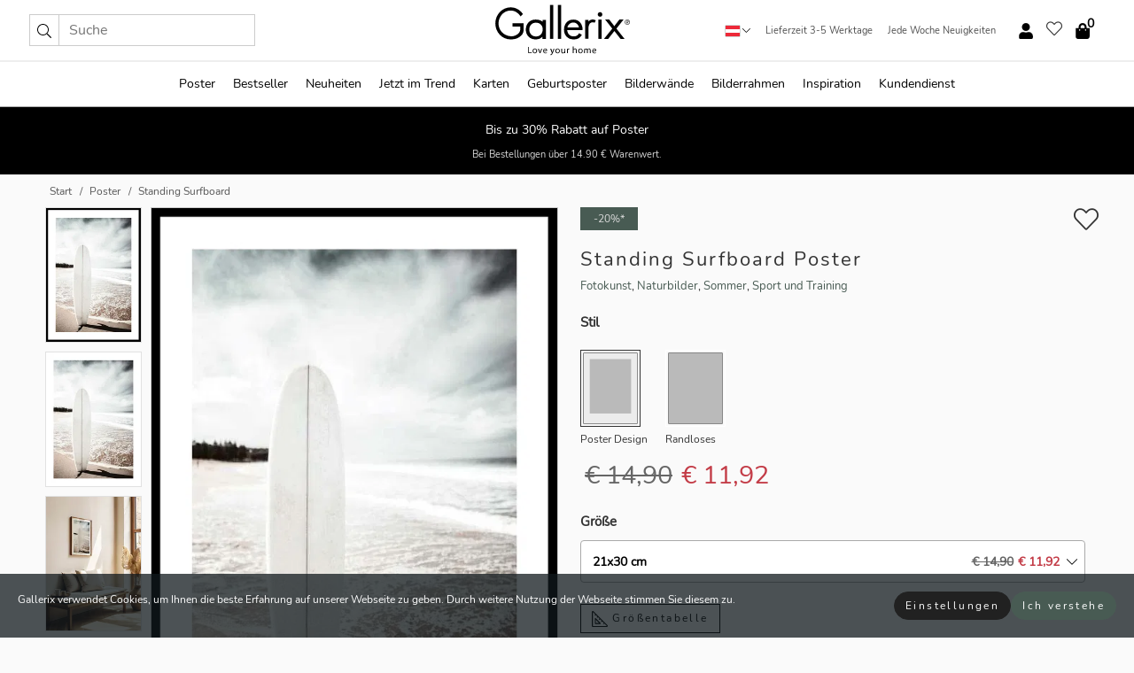

--- FILE ---
content_type: text/html; charset=UTF-8
request_url: https://gallerix.at/poster/3635-standing-surfboard
body_size: 20955
content:
<!DOCTYPE html>
<html lang="de-AT">

<head><script>(function(w,i,g){w[g]=w[g]||[];if(typeof w[g].push=='function')w[g].push(i)})
(window,'GTM-NKPLNM7','google_tags_first_party');</script><script>(function(w,d,s,l){w[l]=w[l]||[];(function(){w[l].push(arguments);})('set', 'developer_id.dYzg1YT', true);
		w[l].push({'gtm.start':new Date().getTime(),event:'gtm.js'});var f=d.getElementsByTagName(s)[0],
		j=d.createElement(s);j.async=true;j.src='/62sa/';
		f.parentNode.insertBefore(j,f);
		})(window,document,'script','dataLayer');</script>
  <title>
    Standing Surfboard Poster | Fotokunst | Gallerix.at  </title>
  <meta name="description" content="Poster Standing Surfboard. Ein weißes Surfbrett steht aufrecht im Sand nahe dem Wasser, Wellen rollen unter einem leicht bewölkten Himmel über das Ufer...." />
  <link rel="preload" href="/node_modules/photoswipe/dist/photoswipe.css?v=5.3.3" as="style"
    onload="this.onload=null;this.rel='stylesheet'">
  <!-- <link rel="preload" href="/node_modules/photoswipe/dist/default-skin/default-skin.css" as="style" onload="this.onload=null;this.rel='stylesheet'"> -->

  <meta property="og:title" content="Standing Surfboard">
  <meta property="og:description"
    content="Ein weißes Surfbrett steht aufrecht im Sand nahe dem Wasser, Wellen rollen unter einem leicht bewölkten Himmel über das Ufer. Die natürlichen Farbtöne und die sanfte Beleuchtung sorgen für entspannte Strandatmosphäre. Dieses Poster setzt einen sommerlich-sportlichen Akzent im Wohn- oder Jugendzimmer.">
  <meta property="og:type" content="product">
  <meta property="og:url" content="https://gallerix.at/poster/3635-standing-surfboard">
  <meta property="og:site_name" content="Gallerix.at">
  <meta property="product:retailer_item_id" content="3635">
  <meta property="product:availability" content="instock">

  <link rel="alternate" hreflang="sv-se" href="https://gallerix.se/poster/3635-standing-surfboard"><link rel="alternate" hreflang="de-de" href="https://gallerix.de/poster/3635-standing-surfboard"><link rel="alternate" hreflang="da-dk" href="https://gallerix-home.dk/plakat/3635-standing-surfboard"><link rel="alternate" hreflang="en-gb" href="https://gallerix.co.uk/poster/3635-standing-surfboard"><link rel="alternate" hreflang="fi-fi" href="https://gallerix.fi/juliste/3635-standing-surfboard"><link rel="alternate" hreflang="nl-nl" href="https://gallerix.nl/poster/3635-standing-surfboard"><link rel="alternate" hreflang="de-at" href="https://gallerix.at/poster/3635-standing-surfboard"><link rel="alternate" hreflang="pl-pl" href="https://gallerix.pl/plakat/3635-standing-surfboard"><link rel="alternate" hreflang="fr-fr" href="https://gallerix.fr/affiche/3635-standing-surfboard"><link rel="alternate" hreflang="es-es" href="https://gallerix.es/poster/3635-standing-surfboard"><link rel="alternate" hreflang="cs-cz" href="https://gallerix.cz/plakat/3635-standing-surfboard"><link rel="alternate" hreflang="it-it" href="https://gallerix.it/poster-stampe/3635-standing-surfboard"><link rel="alternate" hreflang="en-ie" href="https://gallerix.ie/poster/3635-standing-surfboard"><link rel="alternate" hreflang="nl-be" href="https://gallerix.be/poster/3635-standing-surfboard"><link rel="alternate" hreflang="hu-hu" href="https://gallerix.hu/poszter/3635-standing-surfboard"><link rel="alternate" hreflang="sk-sk" href="https://gallerix.sk/plagat/3635-standing-surfboard"><link rel="alternate" hreflang="de-ch" href="https://gallerix.ch/poster/3635-standing-surfboard"><link rel="alternate" hreflang="pt-pt" href="https://gallerix.pt/poster/3635-standing-surfboard"><link rel="alternate" hreflang="fr-lu" href="https://gallerix.lu/affiche/3635-standing-surfboard"><link rel="alternate" hreflang="nb-no" href="https://gallerix-home.no/plakat/3635-standing-surfboard"><link rel="alternate" hreflang="et-ee" href="https://gallerix.ee/poster/3635-standing-surfboard"><link rel="alternate" hreflang="lv-lv" href="https://gallerix.lv/plakats/3635-standing-surfboard"><link rel="alternate" hreflang="lt-lt" href="https://gallerix.lt/plakatas/3635-standing-surfboard"><link rel="alternate" hreflang="ro-ro" href="https://gallerix.ro/poster/3635-standing-surfboard">
  <!-- PRECONNECTS -->

<!-- <link href="https://www.googletagmanager.com" rel="preconnect">
<link href="https://googleads.g.doubleclick.net" rel="preconnect">
<link href="https://www.google-analytics.com" rel="preconnect"> -->

<!-- <link href="//www.googletagmanager.com" rel="dns-prefetch">
<link href="//googleads.g.doubleclick.net" rel="dns-prefetch">
<link href="//www.google-analytics.com" rel="dns-prefetch"> -->


<!-- <link href="https://connect.facebook.net" rel="preconnect">
<link href="//connect.facebook.net" rel="dns-prefetch"> -->
<!-- <link href="https://bat.bing.com" rel="preconnect"> -->
<!-- <link href="//bat.bing.com" rel="dns-prefetch"> -->
<!-- <link href="https://e.clarity.ms" rel="preconnect"> -->
<!-- <link href="//e.clarity.ms" rel="dns-prefetch"> -->
<!-- <link href="https://s.pinimg.com" rel="preconnect"> -->
<!-- <link href="//s.pinimg.com" rel="dns-prefetch"> -->

<!-- FONTS -->
<link rel="preload" href="/fonts/Nunito_Sans/NunitoSans-400-latin.woff2" as="font" type="font/woff2" crossorigin>
<link rel="preload" href="/fonts/Nunito_Sans/NunitoSans-400-latin-ext.woff2" as="font" type="font/woff2" crossorigin>
<link rel="preload" href="/fonts/Montserrat/Montserrat-300-latin.woff2" as="font" type="font/woff2" crossorigin>
<link rel="preload" href="/fonts/Montserrat/Montserrat-300-latin-ext.woff2" as="font" type="font/woff2" crossorigin>
<!-- <link rel="preconnect" href="https://fonts.googleapis.com">
<link rel="preconnect" href="https://fonts.gstatic.com" crossorigin>
<link href="https://fonts.googleapis.com/css2?family=Montserrat:wght@300;500&family=Nunito+Sans&display=swap" rel="stylesheet"> -->

<link rel="preload" href="/lib/fontawesome/webfonts/fa-solid-900.woff2" as="font" type="font/woff2" crossorigin>
<link rel="preload" href="/lib/fontawesome/webfonts/fa-light-300.woff2" as="font" type="font/woff2" crossorigin>
<link rel="preload" href="/lib/fontawesome/webfonts/fa-regular-400.woff2" as="font" type="font/woff2" crossorigin>
<!-- <link rel="preload" href="/lib/fontawesome/webfonts/fa-brands-400.woff2" as="font" type="font/woff2" crossorigin> -->


<meta http-equiv="Content-Type" content="text/html; charset=utf-8" />
<meta http-equiv="Content-Language" content="de" />
<meta name="viewport" content="width=device-width, initial-scale=1">
<!-- <meta name="robots" content="INDEX,FOLLOW"/> -->

<link rel="stylesheet" href="/dist/css/bootstrap-grid.min.css" />


<style>
  @font-face{font-family:Montserrat;font-style:normal;font-weight:300;font-display:swap;src:local("Montserrat"),url(/fonts/Montserrat/Montserrat-300-latin-ext.woff2) format("woff2");unicode-range:U+0100-024F,U+0259,U+1E00-1EFF,U+2020,U+20A0-20AB,U+20AD-20CF,U+2113,U+2C60-2C7F,U+A720-A7FF}@font-face{font-family:Montserrat;font-style:normal;font-weight:300;font-display:swap;src:local("Montserrat"),url(/fonts/Montserrat/Montserrat-300-latin.woff2) format("woff2");unicode-range:U+0000-00FF,U+0131,U+0152-0153,U+02BB-02BC,U+02C6,U+02DA,U+02DC,U+2000-206F,U+2074,U+20AC,U+2122,U+2191,U+2193,U+2212,U+2215,U+FEFF,U+FFFD}@font-face{font-family:Montserrat;font-style:normal;font-weight:500;font-display:swap;src:local("Montserrat"),url(/fonts/Montserrat/Montserrat-500.woff2) format("woff2");unicode-range:U+0100-024F,U+0259,U+1E00-1EFF,U+2020,U+20A0-20AB,U+20AD-20CF,U+2113,U+2C60-2C7F,U+A720-A7FF}@font-face{font-family:Montserrat;font-style:normal;font-weight:500;font-display:swap;src:local("Montserrat"),url(/fonts/Montserrat/Montserrat-500.woff2) format("woff2");unicode-range:U+0000-00FF,U+0131,U+0152-0153,U+02BB-02BC,U+02C6,U+02DA,U+02DC,U+2000-206F,U+2074,U+20AC,U+2122,U+2191,U+2193,U+2212,U+2215,U+FEFF,U+FFFD}@font-face{font-family:"Nunito Sans";font-style:normal;font-weight:400;font-display:swap;src:local("Nunito Sans"),url(/fonts/Nunito_Sans/NunitoSans-400-latin-ext.woff2) format("woff2");unicode-range:U+0100-024F,U+0259,U+1E00-1EFF,U+2020,U+20A0-20AB,U+20AD-20CF,U+2113,U+2C60-2C7F,U+A720-A7FF}@font-face{font-family:"Nunito Sans";font-style:normal;font-weight:400;font-display:swap;src:local("Nunito Sans"),url(/fonts/Nunito_Sans/NunitoSans-400-latin.woff2) format("woff2");unicode-range:U+0000-00FF,U+0131,U+0152-0153,U+02BB-02BC,U+02C6,U+02DA,U+02DC,U+2000-206F,U+2074,U+20AC,U+2122,U+2191,U+2193,U+2212,U+2215,U+FEFF,U+FFFD}</style>
<style>
  :root{--orange:coral;--red:#cd1f26;--gallerixGreen:#475b52;--gallerixLightGreen:#a5b3a7;--header-font-family:Montserrat,sans-serif;--text-font-family:"Nunito Sans",sans-serif}*,:after,:before{-moz-box-sizing:border-box;-webkit-box-sizing:border-box;box-sizing:border-box}html{-ms-text-size-adjust:100%;-webkit-text-size-adjust:100%;-webkit-font-smoothing:antialiased}body{margin:0;color:#333;background:#fafafa;font-family:var(--text-font-family);font-size:14px}svg:not(:root){overflow:hidden}a{color:var(--gallerixGreen);text-decoration:none;background-color:transparent}.icon{display:inline-block;width:1em;height:1em;stroke-width:0;stroke:currentColor;fill:currentColor;pointer-events:none;line-height:1}.btn{position:relative;display:inline-block;outline:0;z-index:1;padding:.5em 1em;border-radius:0;font-size:12px;text-align:center;letter-spacing:.2em;font-family:var(--text-font-family);font-weight:400;text-decoration:none;cursor:pointer}.btn--big{text-transform:uppercase;padding:1.6em 2.4em}.btn--round{border-radius:18px;font-family:var(--text-font-family);padding:5px 15px}.topbar__left,.topbar__right{height:100%;display:flex;align-items:center}.topbar__right{justify-content:flex-end}.topbar-mobile-menu{display:flex;align-items:center;gap:.8em}@media only screen and (min-width:768px){.topbar-mobile-menu{display:none}}#hamburger-nav-icon{width:25px;height:20px;position:relative;margin:14px auto 10px 10px;-webkit-transform:rotate(0);-moz-transform:rotate(0);-o-transform:rotate(0);transform:rotate(0);-webkit-transition:.5s ease-in-out;-moz-transition:.5s ease-in-out;-o-transition:.5s ease-in-out;transition:.5s ease-in-out;cursor:pointer;z-index:1001}#hamburger-nav-icon span{display:block;position:absolute;height:1px;width:100%;background:#222;border-radius:1px;opacity:1;left:0;-webkit-transform:rotate(0);-moz-transform:rotate(0);-o-transform:rotate(0);transform:rotate(0);-webkit-transition:.25s ease-in-out;-moz-transition:.25s ease-in-out;-o-transition:.25s ease-in-out;transition:.25s ease-in-out}.hover-menu{position:relative;text-align:center;display:flex;align-items:center;float:right;padding:0;margin:0;height:100%}.hover-button{padding:0 8px;position:relative;z-index:10;display:block;width:100%;height:100%;cursor:pointer;-webkit-backface-visibility:hidden;backface-visibility:hidden;color:#000}.hover-panel{overflow:auto;position:fixed;width:480px;max-width:90%;height:auto;min-height:100%;top:0;bottom:0;padding:0;text-align:left;background:#fff;z-index:1266;-webkit-overflow-scrolling:touch;transition:all .6s cubic-bezier(.2,1,.3,1);color:#333}.hover-panel-right{right:-480px;border-left:1px solid #333}.items-in-cart{position:absolute;right:2px;top:-8px;font-weight:700;font-family:var(--text-font-family)}.site-menu{padding:0;list-style:none;width:100%;margin:0}.site-menu>li{display:inline-block;color:#000}.site-menu a{color:#000}.site-menu a:hover{text-decoration:none}.site-menu>li>a{margin:0 8px;line-height:50px;display:block}.site-menu .main-sub-container{background:#fff;position:absolute;left:0;top:51px;z-index:75;width:100%;text-align:left;background:#fefefe;display:none;color:#000;padding-bottom:15px;border-top:2px solid #ccc;border-bottom:2px solid #ccc;box-shadow:inset 0 10px 22px -23px rgba(0,0,0,.75)}.site-menu .main-sub-container.show{display:block}.main-sub-container .sub-container-wrapper{display:flex;flex-direction:column;justify-content:space-around}.site-menu .main-sub-container>div{padding:0 20px}.site-menu .main-sub-container .top-horizontal{display:flex;padding:20px;margin-bottom:20px;border-bottom:1px solid #ccc}.site-menu .main-sub-container .bottom-horizontal{display:flex}.site-menu .top-horizontal a{font-weight:700;margin-right:20px}.site-menu a:hover{color:#999}.site-menu>li:before{position:absolute;bottom:0;content:" ";border-right:7px solid transparent;border-bottom:7px solid #ccc;border-left:7px solid transparent;transform:translateX(-50%);width:0;height:0;opacity:0}.site-menu>li:hover:before{opacity:.9}.site-menu .main-sub-container ul{list-style:none;padding:0;padding:0 25px;border-left:1px solid #ccc}.site-menu .main-sub-container ul:first-child{border-left:none}.site-menu .main-sub-container ul.extend-prev-ul{padding-top:40px;border-left:none}.site-menu .main-sub-container ul .sub-heading{font-weight:700;padding:10px 0}.topbar .web-logo img{height:76px}.country-selector__overlay{position:fixed;top:0;bottom:0;left:0;right:0;z-index:10;display:none;background:0 0}.country-selector .icon--chevron-up{font-size:.6rem;transform:rotate(180deg)}.flag-icon{width:16px;height:12px;box-shadow:0 0 1px #000}.country-list{opacity:0;position:absolute;z-index:-1;top:100%;right:0}.camp-mark{display:inline-block;padding:4px 15px;background-color:var(--gallerixGreen);background-position:initial;background-repeat:initial;background:var(--gallerixGreen);color:#ddd;font-size:11px;text-transform:uppercase}.camp-mark.product-page{margin-bottom:20px;margin-right:10px;font-size:12px}.header-search{border:1px solid #d9d9d9;display:flex;align-items:center}.header-search__btn{background:0 0;border:0;font-size:1rem;padding:0 .5em}.header-search__input{background:0 0;border:0;font-size:1rem;padding:.3em .7em;border-left:1px solid #d9d9d9;outline:transparent}.input-group{position:relative;display:-ms-flexbox;display:flex;-ms-flex-wrap:wrap;flex-wrap:wrap;-ms-flex-align:stretch;align-items:stretch;width:100%}.label-inv-term{position:absolute;left:-9999px}.gallery-search-input-group .input-group-prepend{background-color:#fff;font-size:16px}.gallery-search-input-group .form-control,.gallery-search-input-group .input-group-prepend{border-color:#ccc;border-radius:1px;font-size:16px}.input-group-prepend{margin-right:-1px}.input-group-append,.input-group-prepend{display:-ms-flexbox;display:flex}.input-group>.input-group-append:last-child>.btn:not(:last-child):not(.dropdown-toggle),.input-group>.input-group-append:last-child>.input-group-text:not(:last-child),.input-group>.input-group-append:not(:last-child)>.btn,.input-group>.input-group-append:not(:last-child)>.input-group-text,.input-group>.input-group-prepend>.btn,.input-group>.input-group-prepend>.input-group-text{border-top-right-radius:0;border-bottom-right-radius:0}.gallery-search-input-group .input-group-prepend,.gallery-search-input-group .input-group-text{background-color:#fff;font-size:12px}.input-group-text{display:-ms-flexbox;display:flex;-ms-flex-align:center;align-items:center;padding:.375rem .75rem;margin-bottom:0;font-size:1rem;font-weight:400;line-height:1.5;color:#495057;text-align:center;white-space:nowrap;background-color:#e9ecef;border:1px solid #ced4da;border-radius:.25rem}.form-control{display:block;width:100%;height:calc(1.5em + .75rem + 2px);padding:.375rem .75rem;font-size:1rem;font-weight:400;line-height:1.5;color:#495057;background-color:#fff;background-clip:padding-box;border:1px solid #ced4da;border-radius:.25rem;transition:border-color .15s ease-in-out,box-shadow .15s ease-in-out}.input-group>.custom-file,.input-group>.custom-select,.input-group>.form-control,.input-group>.form-control-plaintext{position:relative;-ms-flex:1 1 auto;flex:1 1 auto;width:1%;min-width:0;margin-bottom:0}.float-left{float:left}@media (max-width:992px){.navbar-left,.navbar-right{display:none}.navbar{position:absolute;left:-1000px}.site-menu .top-horizontal a{margin-bottom:8px}.topbar{top:0;left:0;height:45px;width:100%;z-index:1205;background:#fff;border-bottom:1px solid #ccc;text-align:center}.topbar.row{margin:0}.topbar .web-logo img{height:32px;text-align:center}.site-menu{position:fixed;width:480px;max-width:90%;height:auto;min-height:100%;top:45px;bottom:0;padding:0 0 45px 0;text-align:left;background:#fff;z-index:1011;overflow-y:scroll;-webkit-overflow-scrolling:touch;transition:all .6s cubic-bezier(.2,1,.3,1);color:#333;left:-480px;border-right:1px solid #333}.site-menu.panel-active{left:-16px}.site-menu>li{display:block;padding-left:16px;position:relative;border-bottom:1px solid #eee}.site-menu li a{display:block}.site-menu li .main-sub-container{transition:all linear .2s;display:none}.site-menu>li.active .main-sub-container{display:block}.site-menu .main-sub-container .bottom-horizontal,.site-menu .main-sub-container .top-horizontal{flex-direction:column;padding:11px 0 11px 10px;margin-bottom:7px}.site-menu .main-sub-container ul{min-height:0}.site-menu .main-sub-container ul.extend-prev-ul{padding-top:0}.site-menu li .main-sub-container+i{position:absolute;right:13px;top:18px;transition:all linear .2s}.site-menu li.active .main-sub-container+i{transform:rotate(180deg)}.site-menu .main-sub-container{border:none;position:relative;padding:3px 0;top:0;left:0}.site-menu>li:before{display:none}.site-menu .main-sub-container ul{border-left:none;padding:0 0 0 7px;margin-left:3px;float:none}.search-form{width:100%;position:absolute;top:-100px;left:0;background:#fff}.search-form.active{top:45px;border-bottom:1px solid #eee;padding:13px 10px}n-sub-container ul li{padding:5px 0}.site-menu>li .navbar-text{width:100%;display:block;padding:0}}.top-menu-icon{font-size:18px}@media (min-width:768px){header .navbar-right ul{opacity:1}}.heading{letter-spacing:.2em;text-transform:uppercase;font-weight:300;font-family:var(--header-font-family)}.line-header,h2.header{position:relative;color:#303030;font-size:16px;margin:50px 0 30px;width:100%}.line-header:before,h2.header:before{content:"";display:block;border-top:solid 1px #c1c1c1;width:100%;height:1px;position:absolute;top:50%;z-index:1}.line-header span,h2.header span{background:#fafafa;padding:0 20px;position:relative;z-index:5}.text-center{text-align:center!important}.jumbo{width:100%;height:25vh;align-items:center;justify-content:center;display:flex;position:relative}@media only screen and (min-width:576px){.jumbo{height:45vh}}@media only screen and (min-width:768px){.jumbo{height:calc(100vh - 172px)}}.jumbo--fs{height:calc(100vh - 172px)}.jumbo--fs .jumbo__shield{display:flex!important}.jumbo__img{position:absolute;width:100%;height:100%;object-fit:cover;top:0;right:0;bottom:0;left:0;z-index:-1}.jumbo__shield{flex-direction:column;color:#fff;text-align:center;padding:25px;background:rgba(0,0,0,.3);display:none}@media only screen and (min-width:768px){.jumbo__shield{padding:100px;display:flex!important}}.jumbo__shield .heading,.jumbo__shield p{margin-bottom:15px}@media only screen and (min-width:768px){.jumbo__shield{padding:100px}}.jumbo small{font-size:.95rem;font-weight:400}@media only screen and (min-width:768px){.jumbo small{font-size:.75rem}}.jumbo__title{font-size:1.2rem;font-weight:400}@media only screen and (min-width:768px){.jumbo__title{font-size:1.8rem;font-weight:300}}.jumbo__btn{margin-top:1em}.usp-banner{background:#fff;text-align:center;color:#4d4d4d;font-size:.7rem}.usp-banner--mobile{display:block;border-bottom:1px solid #eee}@media only screen and (min-width:992px){.usp-banner--mobile{display:none}}.usp-banner--desktop{display:none}@media only screen and (min-width:992px){.usp-banner--desktop{display:block;margin-right:1em}}.usp-banner>ul{display:inline-block;margin:0;padding:0}.usp-banner>ul>li{display:inline-block;padding:0 7px;line-height:35px}.info-banner{text-align:center;width:100%;z-index:72}.info-banner__item{width:100%;z-index:0;font-size:1rem;display:none;z-index:1;line-height:28px;padding:10px 0}@media only screen and (min-width:768px){.info-banner__item{line-height:31px}}.info-banner__item--active{display:block!important}.campaign-marks{display:flex;justify-content:center;margin-bottom:5px}.gallery-list,.product-item{position:relative;padding:0 1px;font-size:11px;margin:10px 0;padding:0 6px;display:flex;flex-direction:column}@media only screen and (min-width:768px){.product-item{padding:0 2%}}.product-item__details{margin-top:auto;display:flex;justify-content:space-between;text-align:center;position:relative}.product-item__details .list-info{flex:1 1 auto;max-width:100%}@media (min-width:768px){.product-item__details .list-fav{position:absolute;right:2px;top:0}}.product-item__img{margin-bottom:10px;position:relative;padding-bottom:140.1%;height:0}.product-item__img img{border:1px solid #ccc;max-width:100%;width:100%;height:auto;position:absolute;top:0;right:0;bottom:0;left:0;margin:auto}.product-item__img img.crossfadebottom{position:absolute;opacity:0;transition:all .3s ease-in}.product-item__title{color:#333;font-size:.9rem;margin:0;line-height:1.5rem;overflow:hidden;text-overflow:ellipsis;white-space:nowrap}.star-rating-holder{display:flex}.star-rating-holder .star{width:26px;height:26px;margin-right:1px;color:#000;display:flex;align-items:center}.star-rating-holder .star-small{padding:3px 3px;font-size:18px}.star-rating-holder .star-medium{padding:3px 5px;font-size:25px}.star-rating-holder .star-large{padding:8px 15px;font-size:25px}.container,.container-fluid,.container-lg,.container-md,.container-sm,.container-xl{width:100%;padding-right:15px;padding-left:15px;margin-right:auto;margin-left:auto}.d-flex{display:flex}.fa,.fab,.fad,.fal,.far,.fas{-moz-osx-font-smoothing:grayscale;-webkit-font-smoothing:antialiased;display:inline-block;font-style:normal;font-variant:normal;text-rendering:auto;line-height:1}.fa,.fas{font-family:'Font Awesome 5 Pro';font-weight:900}.fal{font-family:'Font Awesome 5 Pro';font-weight:300}.fab{font-family:'Font Awesome 5 Brands';font-weight:400}.fa-fw{text-align:center;width:1.25em}.slider{position:relative;margin-left:-15px;margin-right:-15px}@media only screen and (min-width:768px){.slider{margin-left:0;margin-right:0}}.slider__frame{overflow:hidden}.slider__wrapper{overflow-x:scroll;padding-left:15px;margin-left:0;margin-right:0}@media only screen and (min-width:768px){.slider__wrapper{padding-left:15px;margin-left:-15px;margin-right:-15px}}.slider__wrapper::-webkit-scrollbar{display:none}.slider__list{display:flex;list-style-type:none;margin:0;padding:0;position:relative}.slider__item{width:47%;padding:0 15px 0 0!important;flex-shrink:0}@media only screen and (min-width:768px){.slider__item{width:16.6666666667%}}.slider__btn{display:none;position:absolute;top:50%;transform:translateY(-50%);z-index:1;font-size:25px;background:0 0;border:0}@media only screen and (min-width:768px){.slider__btn{display:flex}}.slider__btn--prev{left:0;transform:rotate(-90deg)}@media only screen and (min-width:1300px){.slider__btn--prev{left:-75px}}.slider__btn--next{right:0;transform:rotate(90deg)}@media only screen and (min-width:1300px){.slider__btn--next{right:-75px}}.breadcrumbs{margin:10px 0 15px;padding:0}.breadcrumbs a{color:#565656}.breadcrumbs>li{color:#565656;display:inline-block;font-size:12px}.breadcrumbs>li:first-child:before{content:"";margin:0}.breadcrumbs>li:before{font-family:var(--text-font-family);content:"/";margin:0 5px}</style>


  <link rel="canonical" href="https://gallerix.at/poster/3635-standing-surfboard" />

<link rel="icon" type="image/png" href="https://gallerix.at/img/favicon.png?1" />
<link rel="apple-touch-icon" href="https://gallerix.at/img/favicon.png?1"/>
<link rel="icon" type="image/svg+xml" href="https://gallerix.at/img/favicon.svg?1" />
<link rel="preload" href="/vendor/twbs/bootstrap/dist/css/bootstrap.min.css" as="style" onload="this.onload=null;this.rel='stylesheet'">
<noscript><link rel="stylesheet" href="/vendor/twbs/bootstrap/dist/css/bootstrap.min.css"></noscript>

<!-- <link rel="stylesheet" href="/lib/fontawesome/css/all.min.css" /> -->



<link rel="preload" href="/lib/fontawesome/css/bare.min.css?rel=1766144796396" as="style" onload="this.onload=null;this.rel='stylesheet'">
<noscript><link rel="stylesheet" href="/lib/fontawesome/css/bare.min.css?rel=1766144796396"></noscript>


<link rel="stylesheet" href="/dist/css/style.min.css?rel=1766144796396" />


<script>
const siteSettings = {
  locale: "de_AT",
  currencyCode: "EUR",
  countryCode: "at",
  languageCode: "de",
  clerkKey: "PqEOsPUMuYahHfCdmwHb2bKnWXGsZBw7",
  vatPercentage: 20.00,
  siteUrl: "https://gallerix.at",
};

const visitor = {
  uniqid: "hgou9Gu6AcyHsB1s8qwRSIRuG",
};

const locale = "de_AT";
</script>

<script>
window.dataLayer = window.dataLayer || [];
</script>

<script>
  function gtag(){
    window.dataLayer.push(arguments);
  }
</script>

<!-- Google Tag Manager -->
<script>
(function(w,d,s,l,i){w[l]=w[l]||[];w[l].push({'gtm.start':
new Date().getTime(),event:'gtm.js'});var f=d.getElementsByTagName(s)[0],
j=d.createElement(s),dl=l!='dataLayer'?'&l='+l:'';j.async=true;j.src=
'https://www.googletagmanager.com/gtm.js?id='+i+dl;f.parentNode.insertBefore(j,f);
})(window,document,'script','dataLayer','GTM-NKPLNM7');
</script>
<!-- End Google Tag Manager -->


<!-- Facebook Pixel Code
<script>
    !function(f,b,e,v,n,t,s){if(f.fbq)return;n=f.fbq=function(){n.callMethod?
    n.callMethod.apply(n,arguments):n.queue.push(arguments)};if(!f._fbq)f._fbq=n;
    n.push=n;n.loaded=!0;n.version='2.0';n.queue=[];t=b.createElement(e);t.async=!0;
    t.src=v;s=b.getElementsByTagName(e)[0];s.parentNode.insertBefore(t,s)}(window,
    document,'script','https://connect.facebook.net/en_US/fbevents.js');
    fbq('init', '337926019941974'); // Insert your pixel ID here.
    fbq('track', 'PageView');
</script>
<noscript><img height="1" width="1" style="display:none" src="https://www.facebook.com/tr?id=337926019941974&ev=PageView&noscript=1"/></noscript>
DO NOT MODIFY -->
<!-- End Facebook Pixel Code -->

<!-- Pinterest Tag -->
<!-- <script>
!function(e){if(!window.pintrk){window.pintrk = function () {
window.pintrk.queue.push(Array.prototype.slice.call(arguments))};var
  n=window.pintrk;n.queue=[],n.version="3.0";var
  t=document.createElement("script");t.async=!0,t.src=e;var
  r=document.getElementsByTagName("script")[0];
  r.parentNode.insertBefore(t,r)}}("https://s.pinimg.com/ct/core.js");
pintrk('load', '');
pintrk('page');
</script>
<noscript>
<img height="1" width="1" style="display:none;" alt=""
  src="https://ct.pinterest.com/v3/?event=init&tid=&pd[em]=<hashed_email_address>&noscript=1" />
</noscript> -->
<!-- end Pinterest Tag -->

<!-- Bing tag --><!--
<script>
  (function(w,d,t,r,u)
  {
    var f,n,i;
    w[u]=w[u]||[],f=function()
    {
      var o={ti:"137005617"};
      o.q=w[u],w[u]=new UET(o),w[u].push("pageLoad")
    },
    n=d.createElement(t),n.src=r,n.async=1,n.onload=n.onreadystatechange=function()
    {
      var s=this.readyState;
      s&&s!=="loaded"&&s!=="complete"||(f(),n.onload=n.onreadystatechange=null)
    },
    i=d.getElementsByTagName(t)[0],i.parentNode.insertBefore(n,i)
  })
  (window,document,"script","//bat.bing.com/bat.js","uetq");
</script>-->
<!-- End Bing tag -->

<!-- Start of Clerk.io E-commerce Personalisation tool - www.clerk.io -->
<script type="text/javascript">
    (function(w,d){
    var e=d.createElement('script');e.type='text/javascript';e.async=true;
    e.src=(d.location.protocol=='https:'?'https':'http')+'://cdn.clerk.io/clerk.js';
    var s=d.getElementsByTagName('script')[0];s.parentNode.insertBefore(e,s);
    w.__clerk_q=w.__clerk_q||[];w.Clerk=w.Clerk||function(){w.__clerk_q.push(arguments)};
    })(window,document);

    Clerk('config', {
      key: 'PqEOsPUMuYahHfCdmwHb2bKnWXGsZBw7',
      visitor: 'hgou9Gu6AcyHsB1s8qwRSIRuG',
      debug: {
        enable: false,
        level: 'log'
      }
    });
</script>
<!-- End of Clerk.io E-commerce Personalisation tool - www.clerk.io -->
  <style>
    .favourite-flap{background:#fff;position:fixed;bottom:110px;right:-7px;color:#333;border:1px solid #eee;border-right:none;padding:7px 12px 7px 7px;border-radius:10px 0 0 10px;z-index:500;transition:all .2s ease}.main-product-image img{width:100%}.product-images{padding:0 0 35px 0;display:flex}.main-product-image a{position:relative;display:block;padding-bottom:calc(800 / 571 * 100%)}.main-product-image img{position:absolute;top:0;left:0;width:100%}.main-product-image{order:2;width:80%;padding:0 10px}.product-thumbs{order:1;width:20%;margin-top:0;overflow:hidden;list-style:none;padding:0 0 0 10px}.product-thumbs img{width:100%;border:1px solid #e1e1e1}.product-thumb{min-height:30px;transition:opacity .15s ease-in;width:100%;margin-bottom:10px}.product-thumb:last-child{margin-bottom:0}.product-thumb--portrait img{aspect-ratio:50/70}.product-thumb--landscape img{aspect-ratio:70/50}@media (max-width:767px){.product-images{padding:0 0 20px}.main-product-image{width:80%}.product-thumbs{order:2;width:20%;margin-top:0;padding:0 8px}.product-thumb{width:100%;margin-bottom:10px}.product-thumb:last-child{margin-bottom:0}}.gallery-product-title{font-size:22px;margin-top:0;letter-spacing:2px;font-weight:300}.product-option-img>li:first-child{margin-left:0}.product-option-img>li{float:left;margin:10px;cursor:pointer}.product-option-img span{font-size:12px;display:block;padding-top:5px}.product-option-img img{padding:2px;border:1px solid #fff}.view-frames{width:100%}.product-option__header,.product-options h4{font-weight:700;font-size:15px;margin:20px 0 10px}#btn-add-cart+ul{list-style:none;display:flex;margin:0;padding:0;width:100%;justify-content:space-evenly}#btn-add-cart+ul li{margin:10px 5px}.gallery-price{color:#333;font-weight:300;font-size:40px}  </style>
  <script>
    const productData = {
      id: '3635',
      name: `Standing Surfboard`,
      category: 'poster'
    };
  </script>
</head>

<body itemscope itemtype="http://schema.org/ItemPage">
  <!-- Google Tag Manager (noscript) -->
<noscript><iframe src="https://www.googletagmanager.com/ns.html?id=GTM-NKPLNM7" height="0" width="0" style="display:none;visibility:hidden"></iframe></noscript>
<!-- End Google Tag Manager (noscript) -->
 
<meta itemprop="url" content="https://gallerix.at/poster/3635-standing-surfboard" />
<header class="navigation ">
  <!-- search dialog -->
  <div class="search-dialog container">
    <section class="search-dialog__body">
      <ul class="search-results" id="clerk-results"></ul>
      <div class="fs-dialog-search-area__no-items flex-center" style="display:none">
        <p>Deine Suche hat leider keinen Treffer ergeben.</p>
        <div class="btn btn-outline--white btn--big fs-dialog-search-area__close">Schließen</div>
      </div>
      <br />
      <br />
      <div class="flex-center">
        <a href="/search" class="btn btn--black btn--big fs-dialog-search-area__btn" style="display:none;">Alle Treffer anzeigen</a>
      </div>
    </section>
  </div>
	<div class="topbar brand-area">
		<div class="topbar-left topbar__left">
			<div class="mobile-menu-btn topbar-mobile-menu">
				<div class="topbar-mobile-menu__btn" id="menu-btn">
					<div id="hamburger-nav-icon">
						<span></span>
						<span></span>
						<span></span>
						<span></span>
					</div>
				</div>
				<div class="topbar-mobile-menu__search open-search">
					<img src="/img/svg-icons/search.svg?47" fetchpriority="high" class="icon icon--search " />				</div>
			</div>

			<div class="search-form">
				<form class="w-70" method="get" action="/search" itemscope itemprop="potentialAction" itemtype="http://schema.org/SearchAction">
					<meta itemprop="target" content="https://gallerix.at/search/?s={s}">
					
                    <div class="header-search">
            <div class="header-search__item">
              <button class="header-search__btn" role="button" aria-label="Suche"><img src="/img/svg-icons/search.svg?47" fetchpriority="high" class="icon icon--search " /></button>
            </div>
            <input type="text" name="s" class="header-search__item header-search__input" placeholder="Suche" value="" id="search_inp" itemprop="query-input" autocomplete="off" />
          </div>
          				</form>
			</div>
			
		</div>
		<div class="topbar-center  topbar__center">
			
			<a class="web-logo" href="https://gallerix.at" style="z-index:1;">
				<picture>
					<source srcset="/img/logo_black.svg" media="(max-width:992px)" />
					<img alt="Gallerix logo" src="/img/gallerix_logo_slogan.svg" width="152" height="76" />
				</picture>

			</a>
		</div>
		<div class="topbar-right topbar__right">
		<div class="usp-banner usp-banner--desktop">
			<ul>
				<li>	
					<div class="country-selector">
						
						<svg class="flag-icon"><use xlink:href="/img/flags.svg?23#at" /></svg>
						<img src="/img/svg-icons/chevron-up.svg?47" fetchpriority="high" class="icon icon--chevron-up " />						
						<div class="country-selector__overlay"></div>
						<ul class="country-list">
						<li class="country-list__item"><a href="https://gallerix.be"><svg class="flag-icon"><use xlink:href="/img/flags.svg?23#be" /></svg> België</a></li><li class="country-list__item"><a href="https://gallerix.cz"><svg class="flag-icon"><use xlink:href="/img/flags.svg?23#cz" /></svg> Česká republika</a></li><li class="country-list__item"><a href="https://gallerix-home.dk"><svg class="flag-icon"><use xlink:href="/img/flags.svg?23#dk" /></svg> Danmark</a></li><li class="country-list__item"><a href="https://gallerix.de"><svg class="flag-icon"><use xlink:href="/img/flags.svg?23#de" /></svg> Deutschland</a></li><li class="country-list__item"><a href="https://gallerix.ee"><svg class="flag-icon"><use xlink:href="/img/flags.svg?23#ee" /></svg> Eesti</a></li><li class="country-list__item"><a href="https://gallerix.es"><svg class="flag-icon"><use xlink:href="/img/flags.svg?23#es" /></svg> España</a></li><li class="country-list__item"><a href="https://gallerix.fr"><svg class="flag-icon"><use xlink:href="/img/flags.svg?23#fr" /></svg> France</a></li><li class="country-list__item"><a href="https://gallerix.ie"><svg class="flag-icon"><use xlink:href="/img/flags.svg?23#ie" /></svg> Ireland</a></li><li class="country-list__item"><a href="https://gallerix.it"><svg class="flag-icon"><use xlink:href="/img/flags.svg?23#it" /></svg> Italia</a></li><li class="country-list__item"><a href="https://gallerix.lv"><svg class="flag-icon"><use xlink:href="/img/flags.svg?23#lv" /></svg> Latvija</a></li><li class="country-list__item"><a href="https://gallerix.lt"><svg class="flag-icon"><use xlink:href="/img/flags.svg?23#lt" /></svg> Lietuva</a></li><li class="country-list__item"><a href="https://gallerix.lu"><svg class="flag-icon"><use xlink:href="/img/flags.svg?23#lu" /></svg> Luxembourg</a></li><li class="country-list__item"><a href="https://gallerix.hu"><svg class="flag-icon"><use xlink:href="/img/flags.svg?23#hu" /></svg> Magyarország</a></li><li class="country-list__item"><a href="https://gallerix.nl"><svg class="flag-icon"><use xlink:href="/img/flags.svg?23#nl" /></svg> Nederland</a></li><li class="country-list__item"><a href="https://gallerix-home.no"><svg class="flag-icon"><use xlink:href="/img/flags.svg?23#no" /></svg> Norge</a></li><li class="country-list__item"><a href="https://gallerix.pl"><svg class="flag-icon"><use xlink:href="/img/flags.svg?23#pl" /></svg> Polska</a></li><li class="country-list__item"><a href="https://gallerix.pt"><svg class="flag-icon"><use xlink:href="/img/flags.svg?23#pt" /></svg> Portugal</a></li><li class="country-list__item"><a href="https://gallerix.ro"><svg class="flag-icon"><use xlink:href="/img/flags.svg?23#ro" /></svg> România</a></li><li class="country-list__item"><a href="https://gallerix.ch"><svg class="flag-icon"><use xlink:href="/img/flags.svg?23#ch" /></svg> Schweiz</a></li><li class="country-list__item"><a href="https://gallerix.sk"><svg class="flag-icon"><use xlink:href="/img/flags.svg?23#sk" /></svg> Slovensko</a></li><li class="country-list__item"><a href="https://gallerix.fi"><svg class="flag-icon"><use xlink:href="/img/flags.svg?23#fi" /></svg> Suomi</a></li><li class="country-list__item"><a href="https://gallerix.se"><svg class="flag-icon"><use xlink:href="/img/flags.svg?23#se" /></svg> Sverige</a></li><li class="country-list__item"><a href="https://gallerix.co.uk"><svg class="flag-icon"><use xlink:href="/img/flags.svg?23#gb" /></svg> United Kingdom</a></li><li class="country-list__item"><a href="https://gallerix.at"><svg class="flag-icon"><use xlink:href="/img/flags.svg?23#at" /></svg> Österreich</a></li>						</ul>
					</div>
				</li>
				<li>Lieferzeit 3-5 Werktage</li>
				<li>Jede Woche Neuigkeiten</li>
			</ul>
		</div>
			<ul class="hover-menu">
				<li>
											<div class="hover-button login">
							<img src="/img/svg-icons/solid-user.svg?47" fetchpriority="high" class="icon icon--solid-user top-menu-icon" />						</div>
									</li>
				<li>
					<div class="hover-panel-trigger">
						<div class="hover-button favourite-icon">
							<i class="fal fa-fw fa-heart header-fav top-menu-icon"></i>
						</div>
						<div class="hover-panel hover-panel-right slide-in-fav">
							<div class="minicart-wrapper">
								<div class="minicart-header">
									<span class="cart-close"><i class="fal fa-fw fa-times"></i></span>
									<h4>Meine Favoriten</h4>
									<div></div>
								</div>
								<div class="minicart-body scrollbar">
									<ul class="minicart-items">
										
									</ul>
								</div>
								
								<div class="minicart-footer">
									<div id="fav-share-btn">
										<button class="btn btn--green share-favourite w-100">Teilen Sie Ihre Favoritenliste</button>
									</div>
									<div id="fav-share-link" class="text-center" style="display:none;">
										<div><strong>Link zu Ihren Favoriten hinzu</strong></div>
										<a href=""></a>
									</div>
								</div>
							</div>
						</div>
					</div>
				</li>
				<li>
					<div class="hover-panel-trigger">
						<div class="hover-button header-cart-btn">
							<img src="/img/svg-icons/shopping-bag.svg?47" fetchpriority="high" class="icon icon--shopping-bag top-menu-icon " />							<span class="items-in-cart">0</span>
						</div>
						<div class="hover-panel hover-panel-right slide-in-cart">
							<div class="minicart-wrapper">
								<div class="minicart-header">
									<span class="cart-close"><i class="fal fa-fw fa-times"></i></span>
									<h4>Warenkorb</h4>
									<div></div>
								</div>
								<div class="minicart-body scrollbar">
									<ul class="minicart-items">
										
									</ul>
								</div>
								
								<div class="minicart-footer">
									<div class="minicart-total-discount" style="display:none">
										<div>Sie sparen</div>
										<div class="minicart-discount-amount">€ 0,00</div>
									</div>
									<div class="minicart-total-summary">
										<div>Gesamtsumme</div>
										<div class="minicart-total-sum">€ 0,00</div>
									</div>
									
									<a href="https://gallerix.at/checkout" class="btn btn--big btn--green w-100">Zur Kasse</a>
									
								</div>
							</div>
						</div>
					</div>
				</li>
			</ul>
		</div>
	</div>

	<div class="navbar">
		<div class="navbar-left">
		</div>
		<div class="navbar-center">
		
			<ul class="site-menu">
				<li>
					<a href="https://gallerix.at/poster-bilder" class="menu-item">Poster</a>
					<div class="main-sub-container">
						<div class="top-horizontal">
							<a href="https://gallerix.at/geburtsposter/">Geburtsposter</a>
							<a href="https://gallerix.at/posterkarte/">Karten</a>
							<a href="https://gallerix.at/poster-bilder">Alle Poster</a>
						</div>
						<div class="bottom-horizontal">
							<ul class="d-md-none d-xl-block">
								<li class="sub-heading"><a href="https://gallerix.at/poster-bilder">Top-Listen</a></li>
								<li><a href="https://gallerix.at/poster-bilder/popular" data-value="">Bestseller</a></li>
								<li><a href="https://gallerix.at/poster-bilder/news" data-value="">Neuheiten</a></li>
								<li><a href="https://gallerix.at/poster-bilder/trending" data-value="">Jetzt im Trend</a></li>
							</ul>
							<ul>
								<li class="sub-heading"><a href="https://gallerix.at/poster-bilder">Kategorien</a></li>
								<li><a href="https://gallerix.at/poster-bilder">Alle Kategorien</a></li>
								<li><a href="https://gallerix.at/poster-bilder/1-abstrakte">Abstrakte</a></li><li><a href="https://gallerix.at/poster-bilder/97-aquarell">Aquarell</a></li><li><a href="https://gallerix.at/poster-bilder/109-arena-skizzen">Arena-Skizzen</a></li><li><a href="https://gallerix.at/poster-bilder/49-beruhmte-kunstler">Berühmte Künstler</a></li><li><a href="https://gallerix.at/poster-bilder/165-feiertage">Feiertage</a></li><li><a href="https://gallerix.at/poster-bilder/24-fotokunst">Fotokunst</a></li><li><a href="https://gallerix.at/poster-bilder/26-grafische">Grafische</a></li><li><a href="https://gallerix.at/poster-bilder/166-halloween">Halloween</a></li><li><a href="https://gallerix.at/poster-bilder/163-hunde">Hunde</a></li><li><a href="https://gallerix.at/poster-bilder/27-ikonische-fotos">Ikonische Fotos</a></li></ul><ul class="extend-prev-ul"><li><a href="https://gallerix.at/poster-bilder/59-japandi">Japandi</a></li><li><a href="https://gallerix.at/poster-bilder/162-katzen">Katzen</a></li><li><a href="https://gallerix.at/poster-bilder/2-kinderposter">Kinderposter</a></li><li><a href="https://gallerix.at/poster-bilder/116-konzeptionell-und-surreal">Konzeptionell und Surreal</a></li><li><a href="https://gallerix.at/poster-bilder/45-kunstposter">Kunstposter</a></li><li><a href="https://gallerix.at/poster-bilder/38-kuchenposter">Küchenposter</a></li><li><a href="https://gallerix.at/poster-bilder/95-line-art">Line art</a></li><li><a href="https://gallerix.at/poster-bilder/23-mode">Mode</a></li><li><a href="https://gallerix.at/poster-bilder/96-motoren-und-fahrzeuge">Motoren und Fahrzeuge</a></li><li><a href="https://gallerix.at/poster-bilder/29-naturbilder">Naturbilder</a></li><li><a href="https://gallerix.at/poster-bilder/167-ostern">Ostern</a></li></ul><ul class="extend-prev-ul"><li><a href="https://gallerix.at/poster-bilder/3-pflanzen">Pflanzen</a></li><li><a href="https://gallerix.at/poster-bilder/34-schwarz-weiss">Schwarz-Weiß</a></li><li><a href="https://gallerix.at/poster-bilder/58-sport-und-training">Sport und Training</a></li><li><a href="https://gallerix.at/poster-bilder/30-stadte-und-architektur">Städte und Architektur</a></li><li><a href="https://gallerix.at/poster-bilder/31-textposter">Textposter</a></li><li><a href="https://gallerix.at/poster-bilder/21-tiere">Tiere</a></li><li><a href="https://gallerix.at/poster-bilder/37-vintage">Vintage</a></li><li><a href="https://gallerix.at/poster-bilder/41-weihnachten">Weihnachten</a></li><li><a href="https://gallerix.at/poster-bilder/156-olgemalde">Ölgemälde</a></li>							</ul>
							<ul>
								<li class="sub-heading">Künstler</li>
                                <li>
                  <a href="https://gallerix.at/poster-bilder/45-kunstposter">Alle Künstler</a>
                </li>
                <li><a href="https://gallerix.at/poster-bilder/50-august-strindberg">August Strindberg</a></li><li><a href="https://gallerix.at/poster-bilder/42-bauhaus">Bauhaus</a></li><li><a href="https://gallerix.at/poster-bilder/44-claude-monet">Claude Monet</a></li><li><a href="https://gallerix.at/poster-bilder/47-gustav-klimt">Gustav Klimt</a></li><li><a href="https://gallerix.at/poster-bilder/46-hilma-af-klint">Hilma af Klint</a></li><li><a href="https://gallerix.at/poster-bilder/51-john-bauer">John Bauer</a></li><li><a href="https://gallerix.at/poster-bilder/39-pablo-picasso">Pablo Picasso</a></li><li><a href="https://gallerix.at/poster-bilder/79-sanna-wieslander">Sanna Wieslander</a></li><li><a href="https://gallerix.at/poster-bilder/55-vincent-van-gogh">Vincent van Gogh</a></li><li><a href="https://gallerix.at/poster-bilder/43-william-morris">William Morris</a></li>							</ul>
              
              							<ul>
								<li class="sub-heading">Jahreszeiten</li>
                <li><a href="https://gallerix.at/poster-bilder/53-fruhling">Frühling</a></li><li><a href="https://gallerix.at/poster-bilder/52-herbst">Herbst</a></li><li><a href="https://gallerix.at/poster-bilder/54-sommer">Sommer</a></li><li><a href="https://gallerix.at/poster-bilder/48-winter">Winter</a></li>							</ul>
              <ul>
								<li class="sub-heading">Essenzielle Kollektionen</li>

                <li><a href="https://gallerix.at/poster-bilder/172-non-violence-collection">Non-Violence Collection</a></li>							</ul>
						</div>
					</div>
					<i class="fas fa-fw fa-angle-down d-block d-md-none"></i>
				</li>
				<li>
					<a href="https://gallerix.at/poster-bilder/popular" class="menu-item">Bestseller</a>
				</li>
				<li>
					<a href="https://gallerix.at/poster-bilder/news" class="menu-item">Neuheiten</a>
				</li>
				<li>
					<a href="https://gallerix.at/poster-bilder/trending" class="menu-item">Jetzt im Trend</a>
				</li>
				<li>
					<a href="https://gallerix.at/posterkarte/" class="menu-item">Karten</a>
				</li>
				<li>
					<a href="https://gallerix.at/geburtsposter/" class="menu-item">Geburtsposter</a>
				</li>
        <li>
					<a href="https://gallerix.at/bilderwand" class="menu-item">Bilderwände</a>
				</li>
				<li>
					<a href="https://gallerix.at/bilderrahmen" class="menu-item">Bilderrahmen</a>
					<div class="main-sub-container">
						<div class="bottom-horizontal">
							<ul>
								<li class="sub-heading"><a href="https://gallerix.at/bilderrahmen">Größe</a></li>
								<li><a href="https://gallerix.at/bilderrahmen">Alle Größen</a></li>
								<li><a href="https://gallerix.at/bilderrahmen/size-21x30">21x30 cm</a></li><li><a href="https://gallerix.at/bilderrahmen/size-30x40">30x40 cm</a></li><li><a href="https://gallerix.at/bilderrahmen/size-50x70">50x70 cm</a></li><li><a href="https://gallerix.at/bilderrahmen/size-70x100">70x100 cm</a></li><li><a href="https://gallerix.at/bilderrahmen/size-100x140">100x140 cm</a></li>							</ul>
              <ul>
								<li class="sub-heading"><a href="https://gallerix.at/bilderrahmen">Material</a></li>
								<li><a href="https://gallerix.at/bilderrahmen/holzrahmen">Holz</a></li><li><a href="https://gallerix.at/bilderrahmen/metallrahmen">Metall</a></li>							</ul>
              <ul>
								<li class="sub-heading"><a href="https://gallerix.at/bilderrahmen">Farbe</a></li>
								<li><a href="https://gallerix.at/bilderrahmen/schwarze-bilderrahmen">Schwarz</a></li><li><a href="https://gallerix.at/bilderrahmen/weisse-bilderrahmen">Weiß</a></li><li><a href="https://gallerix.at/bilderrahmen/kupfer-bilderrahmen">Kupfer</a></li><li><a href="https://gallerix.at/bilderrahmen/silberrahmen">Silber</a></li><li><a href="https://gallerix.at/bilderrahmen/goldrahmen">Gold</a></li><li><a href="https://gallerix.at/bilderrahmen/eichenrahmen">Eiche</a></li><li><a href="https://gallerix.at/bilderrahmen/rahmen-nussbaum">Dunkelbraun</a></li><li><a href="https://gallerix.at/bilderrahmen/rote-bilderrahmen">Rot</a></li><li><a href="https://gallerix.at/bilderrahmen/gelbe-bilderrahmen">Gelb</a></li><li><a href="https://gallerix.at/bilderrahmen/blaue-bilderrahmen">Blau</a></li><li><a href="https://gallerix.at/bilderrahmen/grune-bilderrahmen">Grün</a></li>							</ul>
							<ul>
								<li class="sub-heading"><a href="https://gallerix.at/zubehor">Zubehör</a></li>
																<li><a href="https://gallerix.at/zubehor/2190-bilderhaken-2st">Bilderhaken</a></li>
							</ul>
						</div>

					</div>
					<i class="fas fa-fw fa-angle-down d-block d-md-none"></i>
				</li>
				
				<!-- <li>
					<a href="https://gallerix.at/fotoposter-collage" class="menu-item">Fotoposter Collage</a>
				</li> -->
				<li>
					<a href="https://gallerix.at/blog" class="menu-item">Inspiration</a>
					<div class="main-sub-container">
						<div class="top-horizontal">
							<a href="https://gallerix.at/community">Instafeed</a>
							<a href="https://gallerix.at/blog">Blog</a>
						</div>
					</div>
					<i class="fas fa-fw fa-angle-down d-block d-md-none"></i>
				</li>	
				<li>
					<a href="https://gallerix.at/customer-service" class="menu-item">Kundendienst</a>
					<div class="main-sub-container">
						<div class="top-horizontal">
							<a href="https://gallerix.at/customer-service">Kontakt</a>
							<a href="https://gallerix.at/faq">FAQ</a>
							<a href="https://gallerix.at/refunds">Beschwerden</a>
                              <a href="https://gallerix.at/register">Mitglied werden</a>
                <a href="https://gallerix.at/register-business">Geschäftskunde</a>
              							<a href="https://gallerix.at/gift-card">Geschenkkarte</a>

						</div>
					</div>
					<i class="fas fa-fw fa-angle-down d-block d-md-none"></i>
				</li>
							</ul>
		</div>
		<div class="navbar-right">

		</div>
		<!-- earlier placement  -->
	</div>
</header>
<div class="header-ghost"></div>

<div class="usp-banner usp-banner--mobile">
	<ul>
		<li>Lieferzeit 3-5 Werktage</li>
		<li>Jede Woche Neuigkeiten</li>
		
		<li>
			<div class="country-selector">
						
				<svg class="flag-icon"><use xlink:href="/img/flags.svg?23#at" /></svg>
				<i class="fal fa-fw fa-angle-down"></i>
				
				<div class="country-selector__overlay"></div>
				<ul class="country-list">
				<li class="country-list__item"><a href="https://gallerix.be"><svg class="flag-icon"><use xlink:href="/img/flags.svg?23#be" /></svg> België</a></li><li class="country-list__item"><a href="https://gallerix.cz"><svg class="flag-icon"><use xlink:href="/img/flags.svg?23#cz" /></svg> Česká republika</a></li><li class="country-list__item"><a href="https://gallerix-home.dk"><svg class="flag-icon"><use xlink:href="/img/flags.svg?23#dk" /></svg> Danmark</a></li><li class="country-list__item"><a href="https://gallerix.de"><svg class="flag-icon"><use xlink:href="/img/flags.svg?23#de" /></svg> Deutschland</a></li><li class="country-list__item"><a href="https://gallerix.ee"><svg class="flag-icon"><use xlink:href="/img/flags.svg?23#ee" /></svg> Eesti</a></li><li class="country-list__item"><a href="https://gallerix.es"><svg class="flag-icon"><use xlink:href="/img/flags.svg?23#es" /></svg> España</a></li><li class="country-list__item"><a href="https://gallerix.fr"><svg class="flag-icon"><use xlink:href="/img/flags.svg?23#fr" /></svg> France</a></li><li class="country-list__item"><a href="https://gallerix.ie"><svg class="flag-icon"><use xlink:href="/img/flags.svg?23#ie" /></svg> Ireland</a></li><li class="country-list__item"><a href="https://gallerix.it"><svg class="flag-icon"><use xlink:href="/img/flags.svg?23#it" /></svg> Italia</a></li><li class="country-list__item"><a href="https://gallerix.lv"><svg class="flag-icon"><use xlink:href="/img/flags.svg?23#lv" /></svg> Latvija</a></li><li class="country-list__item"><a href="https://gallerix.lt"><svg class="flag-icon"><use xlink:href="/img/flags.svg?23#lt" /></svg> Lietuva</a></li><li class="country-list__item"><a href="https://gallerix.lu"><svg class="flag-icon"><use xlink:href="/img/flags.svg?23#lu" /></svg> Luxembourg</a></li><li class="country-list__item"><a href="https://gallerix.hu"><svg class="flag-icon"><use xlink:href="/img/flags.svg?23#hu" /></svg> Magyarország</a></li><li class="country-list__item"><a href="https://gallerix.nl"><svg class="flag-icon"><use xlink:href="/img/flags.svg?23#nl" /></svg> Nederland</a></li><li class="country-list__item"><a href="https://gallerix-home.no"><svg class="flag-icon"><use xlink:href="/img/flags.svg?23#no" /></svg> Norge</a></li><li class="country-list__item"><a href="https://gallerix.pl"><svg class="flag-icon"><use xlink:href="/img/flags.svg?23#pl" /></svg> Polska</a></li><li class="country-list__item"><a href="https://gallerix.pt"><svg class="flag-icon"><use xlink:href="/img/flags.svg?23#pt" /></svg> Portugal</a></li><li class="country-list__item"><a href="https://gallerix.ro"><svg class="flag-icon"><use xlink:href="/img/flags.svg?23#ro" /></svg> România</a></li><li class="country-list__item"><a href="https://gallerix.ch"><svg class="flag-icon"><use xlink:href="/img/flags.svg?23#ch" /></svg> Schweiz</a></li><li class="country-list__item"><a href="https://gallerix.sk"><svg class="flag-icon"><use xlink:href="/img/flags.svg?23#sk" /></svg> Slovensko</a></li><li class="country-list__item"><a href="https://gallerix.fi"><svg class="flag-icon"><use xlink:href="/img/flags.svg?23#fi" /></svg> Suomi</a></li><li class="country-list__item"><a href="https://gallerix.se"><svg class="flag-icon"><use xlink:href="/img/flags.svg?23#se" /></svg> Sverige</a></li><li class="country-list__item"><a href="https://gallerix.co.uk"><svg class="flag-icon"><use xlink:href="/img/flags.svg?23#gb" /></svg> United Kingdom</a></li><li class="country-list__item"><a href="https://gallerix.at"><svg class="flag-icon"><use xlink:href="/img/flags.svg?23#at" /></svg> Österreich</a></li>				</ul>
			</div>
		</li>
		
	</ul>
</div>


<div class="info-banner " data-interval="5000">
	
			<div class="info-banner__item info-banner__item--active"   style="background:#000000; color:#ffffff;">
        Bis zu 30% Rabatt auf Poster
        <div class="info-banner__subtext">Bei Bestellungen über 14.90 € Warenwert.</div>
      </div></div> <!-- .info-banner -->

<div class="body-overlay"></div>

	<!--<div class="on-site-msg">
		<i class="fal fa-fw fa-times msg-close"></i>
		<p class="title">
			Heute erhalten Sie 20% Rabatt auf Postern		</p>
		<p class="description">
			Gültig bis 9/3. Kostenloser Versand über 39 €.		</p>
		<a href="/register" class="btn btn--big btn-outline--white">Ja Dankeschön!</a>
	</div>

	<div class="on-site-msg-btn-wrapper">
		<div class="on-site-msg-btn-hide"><i class="fal fa-fw fa-times msg-btn-close"></i></div>
		<div class="on-site-msg-btn">
			20% Rabatt auf Postern		</div>
	</div>-->
  <div class="container py-2">
    
	<ul class="breadcrumbs" itemscope itemprop="breadcrumb" itemtype="https://schema.org/BreadcrumbList">
		
		<li itemprop="itemListElement" itemscope itemtype="https://schema.org/ListItem">
			<a href="/" itemprop="item"><span itemprop="name">Start</span></a>
			<meta itemprop="position" content="1" />
		</li>
		
		<li itemprop="itemListElement" itemscope itemtype="https://schema.org/ListItem">
			<a href="/poster-bilder" itemprop="item"><span itemprop="name">Poster</span></a>
			<meta itemprop="position" content="2" />
		</li>
		
		<li itemprop="itemListElement" itemscope itemtype="https://schema.org/ListItem">
			<span itemprop="name">Standing Surfboard</span>
			<meta itemprop="position" content="3" />
		</li>
		
	</ul>  </div>
  <div class="container">
        <input type="hidden" name="gallery-id" value="3635" />
    <div class="row">
      <div class="col-12 col-md-6 product-images">
        
        <div class="product-carousel">
          <div class="product-carousel__overflow">
            <ul class="product-carousel__list">
              
          <li class="product-carousel__item">
            <div class="product-item__img">
              <a href="https://img.gallerix.com/product/3635_25311.jpg?width=1080&height=1080&mode=fit&enlarge=true" class="phsw-pop-product" data-pswp-width="571" data-pswp-height="800">
                <img 
            sizes="100%" 
            srcset="https://img.gallerix.com/product/3635_25311.jpg?width=16&mode=max 16w, https://img.gallerix.com/product/3635_25311.jpg?width=32&mode=max 32w, https://img.gallerix.com/product/3635_25311.jpg?width=64&mode=max 64w, https://img.gallerix.com/product/3635_25311.jpg?width=112&mode=max 112w, https://img.gallerix.com/product/3635_25311.jpg?width=176&mode=max 176w, https://img.gallerix.com/product/3635_25311.jpg?width=256&mode=max 256w, https://img.gallerix.com/product/3635_25311.jpg?width=352&mode=max 352w, https://img.gallerix.com/product/3635_25311.jpg?width=464&mode=max 464w, https://img.gallerix.com/product/3635_25311.jpg?width=592&mode=max 592w, https://img.gallerix.com/product/3635_25311.jpg?width=736&mode=max 736w, https://img.gallerix.com/product/3635_25311.jpg?width=896&mode=max 896w"
            src="https://img.gallerix.com/product/3635_25311.jpg?width=896&mode=max 896w" class="img-fluid" alt="Fotografisches Surfbrett im Sand am Meeresrand-12" width="5" height="7"
            fetchpriority="high"
          />
              </a>
            </div>
          </li>
          <li class="product-carousel__item">
            <div class="product-item__img">
              <a href="https://img.gallerix.com/product/3635_25312.jpg?width=1080&height=1080&mode=fit&enlarge=true" class="phsw-pop-product" data-pswp-width="571" data-pswp-height="800">
                <img 
            sizes="100%" 
            srcset="https://img.gallerix.com/product/3635_25312.jpg?width=16&mode=max 16w, https://img.gallerix.com/product/3635_25312.jpg?width=32&mode=max 32w, https://img.gallerix.com/product/3635_25312.jpg?width=64&mode=max 64w, https://img.gallerix.com/product/3635_25312.jpg?width=112&mode=max 112w, https://img.gallerix.com/product/3635_25312.jpg?width=176&mode=max 176w, https://img.gallerix.com/product/3635_25312.jpg?width=256&mode=max 256w, https://img.gallerix.com/product/3635_25312.jpg?width=352&mode=max 352w, https://img.gallerix.com/product/3635_25312.jpg?width=464&mode=max 464w, https://img.gallerix.com/product/3635_25312.jpg?width=592&mode=max 592w, https://img.gallerix.com/product/3635_25312.jpg?width=736&mode=max 736w, https://img.gallerix.com/product/3635_25312.jpg?width=896&mode=max 896w"
            src="https://img.gallerix.com/product/3635_25312.jpg?width=896&mode=max 896w" class="img-fluid" alt="Fotografisches Surfbrett im Sand am Meeresrand-12" width="5" height="7"
            fetchpriority="high"
          />
              </a>
            </div>
          </li>
          <li class="product-carousel__item">
            <div class="product-item__img">
              <a href="https://img.gallerix.com/product/3635_25309.jpg?width=1080&height=1080&mode=fit&enlarge=true" class="phsw-pop-product" data-pswp-width="571" data-pswp-height="800">
                <img 
            sizes="100%" 
            srcset="https://img.gallerix.com/product/3635_25309.jpg?width=16&mode=max 16w, https://img.gallerix.com/product/3635_25309.jpg?width=32&mode=max 32w, https://img.gallerix.com/product/3635_25309.jpg?width=64&mode=max 64w, https://img.gallerix.com/product/3635_25309.jpg?width=112&mode=max 112w, https://img.gallerix.com/product/3635_25309.jpg?width=176&mode=max 176w, https://img.gallerix.com/product/3635_25309.jpg?width=256&mode=max 256w, https://img.gallerix.com/product/3635_25309.jpg?width=352&mode=max 352w, https://img.gallerix.com/product/3635_25309.jpg?width=464&mode=max 464w, https://img.gallerix.com/product/3635_25309.jpg?width=592&mode=max 592w, https://img.gallerix.com/product/3635_25309.jpg?width=736&mode=max 736w, https://img.gallerix.com/product/3635_25309.jpg?width=896&mode=max 896w"
            src="https://img.gallerix.com/product/3635_25309.jpg?width=896&mode=max 896w" class="img-fluid" alt="Fotografisches Surfbrett im Sand am Meeresrand-12" width="5" height="7"
            fetchpriority="high"
          />
              </a>
            </div>
          </li>
          <li class="product-carousel__item">
            <div class="product-item__img">
              <a href="https://img.gallerix.com/product/3635_25310.jpg?width=1080&height=1080&mode=fit&enlarge=true" class="phsw-pop-product" data-pswp-width="571" data-pswp-height="800">
                <img 
            sizes="100%" 
            srcset="https://img.gallerix.com/product/3635_25310.jpg?width=16&mode=max 16w, https://img.gallerix.com/product/3635_25310.jpg?width=32&mode=max 32w, https://img.gallerix.com/product/3635_25310.jpg?width=64&mode=max 64w, https://img.gallerix.com/product/3635_25310.jpg?width=112&mode=max 112w, https://img.gallerix.com/product/3635_25310.jpg?width=176&mode=max 176w, https://img.gallerix.com/product/3635_25310.jpg?width=256&mode=max 256w, https://img.gallerix.com/product/3635_25310.jpg?width=352&mode=max 352w, https://img.gallerix.com/product/3635_25310.jpg?width=464&mode=max 464w, https://img.gallerix.com/product/3635_25310.jpg?width=592&mode=max 592w, https://img.gallerix.com/product/3635_25310.jpg?width=736&mode=max 736w, https://img.gallerix.com/product/3635_25310.jpg?width=896&mode=max 896w"
            src="https://img.gallerix.com/product/3635_25310.jpg?width=896&mode=max 896w" class="img-fluid" alt="Fotografisches Surfbrett im Sand am Meeresrand-12" width="5" height="7"
            fetchpriority="high"
          />
              </a>
            </div>
          </li>
          <li class="product-carousel__item">
            <div class="product-item__img">
              <a href="https://img.gallerix.com/product/3635_47224.jpg?width=1080&height=1080&mode=fit&enlarge=true" class="phsw-pop-product" data-pswp-width="571" data-pswp-height="800">
                <img 
            sizes="100%" 
            srcset="https://img.gallerix.com/product/3635_47224.jpg?width=16&mode=max 16w, https://img.gallerix.com/product/3635_47224.jpg?width=32&mode=max 32w, https://img.gallerix.com/product/3635_47224.jpg?width=64&mode=max 64w, https://img.gallerix.com/product/3635_47224.jpg?width=112&mode=max 112w, https://img.gallerix.com/product/3635_47224.jpg?width=176&mode=max 176w, https://img.gallerix.com/product/3635_47224.jpg?width=256&mode=max 256w, https://img.gallerix.com/product/3635_47224.jpg?width=352&mode=max 352w, https://img.gallerix.com/product/3635_47224.jpg?width=464&mode=max 464w, https://img.gallerix.com/product/3635_47224.jpg?width=592&mode=max 592w, https://img.gallerix.com/product/3635_47224.jpg?width=736&mode=max 736w, https://img.gallerix.com/product/3635_47224.jpg?width=896&mode=max 896w"
            src="https://img.gallerix.com/product/3635_47224.jpg?width=896&mode=max 896w" class="img-fluid" alt="Fotografisches Surfbrett im Sand am Meeresrand-12" width="5" height="7"
            fetchpriority="high"
          />
              </a>
            </div>
          </li>
          <li class="product-carousel__item">
            <div class="product-item__img">
              <a href="https://img.gallerix.com/product/3635_69954.jpg?width=1080&height=1080&mode=fit&enlarge=true" class="phsw-pop-product" data-pswp-width="1873" data-pswp-height="2624">
                <img 
            sizes="100%" 
            srcset="https://img.gallerix.com/product/3635_69954.jpg?width=16&mode=max 16w, https://img.gallerix.com/product/3635_69954.jpg?width=32&mode=max 32w, https://img.gallerix.com/product/3635_69954.jpg?width=64&mode=max 64w, https://img.gallerix.com/product/3635_69954.jpg?width=112&mode=max 112w, https://img.gallerix.com/product/3635_69954.jpg?width=176&mode=max 176w, https://img.gallerix.com/product/3635_69954.jpg?width=256&mode=max 256w, https://img.gallerix.com/product/3635_69954.jpg?width=352&mode=max 352w, https://img.gallerix.com/product/3635_69954.jpg?width=464&mode=max 464w, https://img.gallerix.com/product/3635_69954.jpg?width=592&mode=max 592w, https://img.gallerix.com/product/3635_69954.jpg?width=736&mode=max 736w, https://img.gallerix.com/product/3635_69954.jpg?width=896&mode=max 896w"
            src="https://img.gallerix.com/product/3635_69954.jpg?width=896&mode=max 896w" class="img-fluid" alt="Fotografisches Surfbrett im Sand am Meeresrand-12" width="5" height="7"
            fetchpriority="high"
          />
              </a>
            </div>
          </li>            </ul>
          </div>
        </div>
        <ul class="product-thumbs">
          <li class="product-thumbs__item product-thumbs__item--portrait" data-version="posterdesign" data-uri="https://img.gallerix.com/product/3635_25311.jpg?width=1080&height=1080&mode=fit&enlarge=true" data-size="571x800" style="">
            <img src="https://img.gallerix.com/product/3635_25311.jpg?width=200&mode=max" loading="lazy" class="img-fluid" alt="Fotografisches Surfbrett im Sand am Meeresrand-0"  />
          </li><li class="product-thumbs__item product-thumbs__item--portrait" data-version="posterdesign" data-uri="https://img.gallerix.com/product/3635_25312.jpg?width=1080&height=1080&mode=fit&enlarge=true" data-size="571x800" style="">
            <img src="https://img.gallerix.com/product/3635_25312.jpg?width=200&mode=max" loading="lazy" class="img-fluid" alt="Fotografisches Surfbrett im Sand am Meeresrand-1"  />
          </li><li class="product-thumbs__item product-thumbs__item--portrait" data-version="bleed" data-uri="https://img.gallerix.com/product/3635_25309.jpg?width=1080&height=1080&mode=fit&enlarge=true" data-size="571x800" style="display:none">
            <img src="https://img.gallerix.com/product/3635_25309.jpg?width=200&mode=max" loading="lazy" class="img-fluid" alt="Fotografisches Surfbrett im Sand am Meeresrand-2"  />
          </li><li class="product-thumbs__item product-thumbs__item--portrait" data-version="bleed" data-uri="https://img.gallerix.com/product/3635_25310.jpg?width=1080&height=1080&mode=fit&enlarge=true" data-size="571x800" style="display:none">
            <img src="https://img.gallerix.com/product/3635_25310.jpg?width=200&mode=max" loading="lazy" class="img-fluid" alt="Fotografisches Surfbrett im Sand am Meeresrand-3"  />
          </li><li class="product-thumbs__item product-thumbs__item--portrait" data-version="other" data-uri="https://img.gallerix.com/product/3635_47224.jpg?width=1080&height=1080&mode=fit&enlarge=true" data-size="571x800" style="">
            <img src="https://img.gallerix.com/product/3635_47224.jpg?width=200&mode=max" loading="lazy" class="img-fluid" alt="Fotografisches Surfbrett im Sand am Meeresrand-4"  />
          </li><li class="product-thumbs__item product-thumbs__item--portrait" data-version="other" data-uri="https://img.gallerix.com/product/3635_69954.jpg?width=1080&height=1080&mode=fit&enlarge=true" data-size="1873x2624" style="">
            <img src="https://img.gallerix.com/product/3635_69954.jpg?width=200&mode=max" loading="lazy" class="img-fluid" alt="Fotografisches Surfbrett im Sand am Meeresrand-5"  />
          </li>        </ul>

      </div>
      <div class="col-12 col-md-6 product-options">
        <div class="favourite-flap d-block d-md-none add-fav" data-id="3635">
          <i class="fal fa-heart fa-lg fa-fw"></i>
        </div>
        <span class="favourite-icon add-fav d-none d-md-inline-block" data-id="3635"
          style="width:28px;height:28px;">
          <i class="fal fa-heart fa-2x"></i>
        </span>
        <form name="gallery-product">
          <div class="camp-mark product-page">-20%*</div>          <h1 class="gallery-product-title">Standing Surfboard Poster</h1>
          <div class="gallery-product-type">
            <a href="https://gallerix.at/poster-bilder/24-fotokunst">Fotokunst</a>, <a href="https://gallerix.at/poster-bilder/29-naturbilder">Naturbilder</a>, <a href="https://gallerix.at/poster-bilder/54-sommer">Sommer</a>, <a href="https://gallerix.at/poster-bilder/58-sport-und-training">Sport und Training</a>          </div>


          
          <div class="row">
            <div class="col-md-12">

                              <div class="product-option__header">Stil</div>
                <ul class="product-option-img">
                  <li class="active">
                    <img src="/img/poster-posterdesign.png" width="68" height="87" alt="posterdesign">
                    <input type="radio" name="edge-print" value="posterdesign" checked autocomplete="off" />
                    <span>Poster Design</span>
                  </li>
                  <li>
                    <img src="/img/poster-bleed.png" width="68" height="87" alt="bleed" autocomplete="off">
                    <input type="radio" name="edge-print" value="bleed" />
                    <span>Randloses</span>
                  </li>
                </ul>
                <input type="radio" name="passepartout-color" value="1" data-color="#ffffff"
                  style="position:absolute;left:-10000px;" />
                                            <span class="product-item__price product-item__price--big" id="product-price">
                <span class="price price--old">€ 14,90</span><span class="price price--sale">€ 11,92</span>              </span>
              <div class="product-size">
                <div class="product-option__header">Größe</div>
                <!-- <select class="form-control gallery-select" name="size">
                <option value="21x30">21x30</option><option value="30x40">30x40</option><option value="50x70">50x70</option><option value="70x100">70x100</option><option value="100x140">100x140</option>              </select> -->


                <div class="ga-select ga-select-size">
                  <div class="ga-select__overlay"></div>
                  <div class="ga-select__holder">
                    <div class="ga-select__text">
                      
                <span class="ga-select__title">21x30 cm </span>
                <span class="ga-select__price price--old">€ 14,90</span><span class="ga-select__price price--sale">€ 11,92</span>                    </div>
                    <span class="ga-select__marker"><img src="/img/svg-icons/chevron-up.svg?47" fetchpriority="high" class="icon icon--chevron-up " /></span>
                  </div>
                  <ul class="ga-select-dropdown">
                    
                <li class="ga-select-dropdown__item ">
                  <label class="ga-select-dropdown__label">
                    <div class="ga-select__text">
                      
                <span class="ga-select__title">21x30 cm </span>
                <span class="ga-select__price price--old">€ 14,90</span><span class="ga-select__price price--sale">€ 11,92</span>
                    </div>
                    <input type="radio" name="size" value="21x30" class="ga-select-dropdown__input" data-price="11.92" checked autocomplete="off">
                  </label>
                </li>
                <li class="ga-select-dropdown__item ">
                  <label class="ga-select-dropdown__label">
                    <div class="ga-select__text">
                      
                <span class="ga-select__title">30x40 cm </span>
                <span class="ga-select__price price--old">€ 24,90</span><span class="ga-select__price price--sale">€ 19,92</span>
                    </div>
                    <input type="radio" name="size" value="30x40" class="ga-select-dropdown__input" data-price="19.92"  autocomplete="off">
                  </label>
                </li>
                <li class="ga-select-dropdown__item ">
                  <label class="ga-select-dropdown__label">
                    <div class="ga-select__text">
                      
                <span class="ga-select__title">50x70 cm </span>
                <span class="ga-select__price price--old">€ 34,90</span><span class="ga-select__price price--sale">€ 27,92</span>
                    </div>
                    <input type="radio" name="size" value="50x70" class="ga-select-dropdown__input" data-price="27.92"  autocomplete="off">
                  </label>
                </li>
                <li class="ga-select-dropdown__item ">
                  <label class="ga-select-dropdown__label">
                    <div class="ga-select__text">
                      
                <span class="ga-select__title">70x100 cm </span>
                <span class="ga-select__price price--old">€ 54,90</span><span class="ga-select__price price--sale">€ 43,92</span>
                    </div>
                    <input type="radio" name="size" value="70x100" class="ga-select-dropdown__input" data-price="43.92"  autocomplete="off">
                  </label>
                </li>
                <li class="ga-select-dropdown__item ">
                  <label class="ga-select-dropdown__label">
                    <div class="ga-select__text">
                      
                <span class="ga-select__title">100x140 cm </span>
                <span class="ga-select__price price--old">€ 119,90</span><span class="ga-select__price price--sale">€ 95,92</span>
                    </div>
                    <input type="radio" name="size" value="100x140" class="ga-select-dropdown__input" data-price="95.92"  autocomplete="off">
                  </label>
                </li>                  </ul>
                </div>

              </div>
              <a class="btn btn-outline--white mt-4" href="/img/guides/poster-formats.jpg" class="link__size-guide"
                id="open-size-guide-size" data-pswp-height="800" data-pswp-width="571">
                <img src="/img/svg-icons/ruler.svg?47" fetchpriority="high" class="icon icon--ruler icon--big" /> Größentabelle              </a>
              

              <div style="font-style:italic;margin-top:10px;color: #c33c47;">* Rote Preise gelten ab einem Einkauf von mindestens € 14,90</div>

                            </select>

              <input name="ex" type="hidden" value="1" />
              
              <div class="my-5">
                <button class="btn btn--black btn--big w-100" id="btn-add-cart" >
                  <img src="/img/svg-icons/shopping-bag-light.svg?47" fetchpriority="high" class="icon icon--shopping-bag-light btn__icon icon--invert" />Kasse hinzufügen                </button>
                <ul class="delivery-bullets">
                  <li class="delivery-bullets__item">
                    <img src="/img/svg-icons/check-square.svg?47" fetchpriority="high" class="icon icon--check-square delivery-bullets__icon color--green" />                    Auf Lager                  </li>
                  <li class="delivery-bullets__item">
                    <img src="/img/svg-icons/truck.svg?47" fetchpriority="high" class="icon icon--truck delivery-bullets__icon" />                    Lieferzeit 3-5 Tage                  </li>
                </ul>
              </div>

              
              <div class="product-additional">
                <h2 class="collapse-header active">
                  Produktbeschreibung                  <img src="/img/svg-icons/chevron-up.svg?47" fetchpriority="high" class="icon icon--chevron-up collapse-marker" />                </h2>
                <div class="collapse-content" style="display:block;">
                  <p>Ein weißes Surfbrett steht aufrecht im Sand nahe dem Wasser, Wellen rollen unter einem leicht bewölkten Himmel über das Ufer. Die natürlichen Farbtöne und die sanfte Beleuchtung sorgen für entspannte Strandatmosphäre. Dieses Poster setzt einen sommerlich-sportlichen Akzent im Wohn- oder Jugendzimmer.</p>                  <p>Wir drucken unsere Poster auf einem halbmatten 200 gramm Papier von höchster Qualität des französischen Herstellers Clairefontaine. Das Papier ist zertifiziert mit FSC und unsere Produktion ist mit Ecolabel zertifiziert, um eine nachhaltige Produktion zu gewährleisten.</p><p>Bilderrahmen nicht enthalten. Rahmen sind separat erhältlich.</p>                </div>
                <div class="collapse-header">
                  Versandinformationen                  <img src="/img/svg-icons/chevron-up.svg?47" fetchpriority="high" class="icon icon--chevron-up collapse-marker" />                </div>
                <div class="collapse-content" style="display:none;">
                  <p>Die Standardlieferzeit beträgt 3-5 Werktage. Bitte beachten Sie, dass die Vorlaufzeit in der Hochsaison und bei hoher Belastung der Spediteure ein wenig länger sein könnte.</p>
                </div>
              </div>
            </div>
          </div>
                    <input type="hidden" name="poster-frame" value="-1" />
          <input type="hidden" name="article-number" value="N09_025" />
          <input type="hidden" name="gallery-id" value="3635" />
          <input type="hidden" name="product-slug" value="poster" />
          <input type="hidden" name="action" value="addGalleryToCart" />
        </form>
      </div>
    </div>
    <p>&nbsp;</p>

          <h3 class="text-center line-header heading"><span>Andere Kunden kauften auch</span></h3>
      <div class="slider">
        <button class="slider__btn slider__btn--prev"><img src="/img/svg-icons/chevron-up.svg?47" fetchpriority="high" class="icon icon--chevron-up " /></button>
        <button class="slider__btn slider__btn--next"><img src="/img/svg-icons/chevron-up.svg?47" fetchpriority="high" class="icon icon--chevron-up " /></button>
        <div class="slider__frame">
          <div class="slider__wrapper">
            <ul class="slider__list">
              
              <li class="slider__item product-item" data-clerk-product-id="3996">
                <div class="product-item__img">
                  <a href="https://gallerix.at/poster/3996-surfer-on-beach">
                    
                  <img sizes="(min-width:768px) 350px, 100vw" 
                    srcset="https://img.gallerix.com/product/3996_27335.jpg?width=200&mode=max 200w,
                    https://img.gallerix.com/product/3996_27335.jpg?width=350&mode=max 350w,"
                    src="https://img.gallerix.com/product/3996_27335.jpg?width=350&mode=max" 
                      loading="lazy" decoding="async"
                      title="Poster Surfer On Beach" alt="Poster Surfer On Beach"
                      class="img-fluid aspect-ratio--portrait "
                        />
                  </a>
                </div>
                <div class="product-item__details">
                  <div class="list-info">
                    <div class="campaign-marks"><div class="camp-mark">-20%*</div></div>
                    <h4 class="product-item__title">Surfer On Beach Poster</h4>
                    <div class="product-item__price">
                      <span class="small-text">ab</span> € 14,90
                    </div>
                  </div>
                  <div class="list-fav">
                    <div class="favourite-btn" data-id="3996">
                      <i class="fal fa-heart fa-lg"></i>
                    </div>
                  </div>
                </div>
              </li>
              <li class="slider__item product-item" data-clerk-product-id="3663">
                <div class="product-item__img">
                  <a href="https://gallerix.at/poster/3663-path-on-sand">
                    
                  <img sizes="(min-width:768px) 350px, 100vw" 
                    srcset="https://img.gallerix.com/product/3663_25519.jpg?width=200&mode=max 200w,
                    https://img.gallerix.com/product/3663_25519.jpg?width=350&mode=max 350w,"
                    src="https://img.gallerix.com/product/3663_25519.jpg?width=350&mode=max" 
                      loading="lazy" decoding="async"
                      title="Poster Path On Sand" alt="Poster Path On Sand"
                      class="img-fluid aspect-ratio--portrait "
                        />
                  </a>
                </div>
                <div class="product-item__details">
                  <div class="list-info">
                    <div class="campaign-marks"><div class="camp-mark">-20%*</div></div>
                    <h4 class="product-item__title">Path On Sand Poster</h4>
                    <div class="product-item__price">
                      <span class="small-text">ab</span> € 14,90
                    </div>
                  </div>
                  <div class="list-fav">
                    <div class="favourite-btn" data-id="3663">
                      <i class="fal fa-heart fa-lg"></i>
                    </div>
                  </div>
                </div>
              </li>
              <li class="slider__item product-item" data-clerk-product-id="3529">
                <div class="product-item__img">
                  <a href="https://gallerix.at/poster/3529-sandy-beach">
                    
                  <img sizes="(min-width:768px) 350px, 100vw" 
                    srcset="https://img.gallerix.com/product/3529_24270.jpg?width=200&mode=max 200w,
                    https://img.gallerix.com/product/3529_24270.jpg?width=350&mode=max 350w,"
                    src="https://img.gallerix.com/product/3529_24270.jpg?width=350&mode=max" 
                      loading="lazy" decoding="async"
                      title="Poster Sandy Beach" alt="Poster Sandy Beach"
                      class="img-fluid aspect-ratio--landscape "
                        />
                  </a>
                </div>
                <div class="product-item__details">
                  <div class="list-info">
                    <div class="campaign-marks"><div class="camp-mark">-20%*</div></div>
                    <h4 class="product-item__title">Sandy Beach Poster</h4>
                    <div class="product-item__price">
                      <span class="small-text">ab</span> € 14,90
                    </div>
                  </div>
                  <div class="list-fav">
                    <div class="favourite-btn" data-id="3529">
                      <i class="fal fa-heart fa-lg"></i>
                    </div>
                  </div>
                </div>
              </li>
              <li class="slider__item product-item" data-clerk-product-id="3947">
                <div class="product-item__img">
                  <a href="https://gallerix.at/poster/3947-venice-beach-surf-van">
                    
                  <img sizes="(min-width:768px) 350px, 100vw" 
                    srcset="https://img.gallerix.com/product/3947_26979.jpg?width=200&mode=max 200w,
                    https://img.gallerix.com/product/3947_26979.jpg?width=350&mode=max 350w,"
                    src="https://img.gallerix.com/product/3947_26979.jpg?width=350&mode=max" 
                      loading="lazy" decoding="async"
                      title="Poster Venice Beach Surf Van" alt="Poster Venice Beach Surf Van"
                      class="img-fluid aspect-ratio--portrait "
                        />
                  </a>
                </div>
                <div class="product-item__details">
                  <div class="list-info">
                    <div class="campaign-marks"><div class="camp-mark">-20%*</div></div>
                    <h4 class="product-item__title">Venice Beach Surf Van Poster</h4>
                    <div class="product-item__price">
                      <span class="small-text">ab</span> € 14,90
                    </div>
                  </div>
                  <div class="list-fav">
                    <div class="favourite-btn" data-id="3947">
                      <i class="fal fa-heart fa-lg"></i>
                    </div>
                  </div>
                </div>
              </li>
              <li class="slider__item product-item" data-clerk-product-id="2790">
                <div class="product-item__img">
                  <a href="https://gallerix.at/poster/2790-surfer-no2">
                    
                  <img sizes="(min-width:768px) 350px, 100vw" 
                    srcset="https://img.gallerix.com/product/2790_19158.jpg?width=200&mode=max 200w,
                    https://img.gallerix.com/product/2790_19158.jpg?width=350&mode=max 350w,"
                    src="https://img.gallerix.com/product/2790_19158.jpg?width=350&mode=max" 
                      loading="lazy" decoding="async"
                      title="Poster Surfer No2" alt="Poster Surfer No2"
                      class="img-fluid aspect-ratio--portrait "
                        />
                  </a>
                </div>
                <div class="product-item__details">
                  <div class="list-info">
                    <div class="campaign-marks"><div class="camp-mark">-20%*</div></div>
                    <h4 class="product-item__title">Surfer No2 Poster</h4>
                    <div class="product-item__price">
                      <span class="small-text">ab</span> € 14,90
                    </div>
                  </div>
                  <div class="list-fav">
                    <div class="favourite-btn" data-id="2790">
                      <i class="fal fa-heart fa-lg"></i>
                    </div>
                  </div>
                </div>
              </li>
              <li class="slider__item product-item" data-clerk-product-id="5790">
                <div class="product-item__img">
                  <a href="https://gallerix.at/poster/5790-more-espresso-less-depresso">
                    
                  <img sizes="(min-width:768px) 350px, 100vw" 
                    srcset="https://img.gallerix.com/product/5790_37555.jpg?width=200&mode=max 200w,
                    https://img.gallerix.com/product/5790_37555.jpg?width=350&mode=max 350w,"
                    src="https://img.gallerix.com/product/5790_37555.jpg?width=350&mode=max" 
                      loading="lazy" decoding="async"
                      title="Poster More Espresso Less Depresso" alt="Poster More Espresso Less Depresso"
                      class="img-fluid aspect-ratio--portrait "
                        />
                  </a>
                </div>
                <div class="product-item__details">
                  <div class="list-info">
                    <div class="campaign-marks"><div class="camp-mark">-20%*</div></div>
                    <h4 class="product-item__title">More Espresso Less Depresso Poster</h4>
                    <div class="product-item__price">
                      <span class="small-text">ab</span> € 14,90
                    </div>
                  </div>
                  <div class="list-fav">
                    <div class="favourite-btn" data-id="5790">
                      <i class="fal fa-heart fa-lg"></i>
                    </div>
                  </div>
                </div>
              </li>
              <li class="slider__item product-item" data-clerk-product-id="4208">
                <div class="product-item__img">
                  <a href="https://gallerix.at/poster/4208-sunny-horizon">
                    
                  <img sizes="(min-width:768px) 350px, 100vw" 
                    srcset="https://img.gallerix.com/product/4208_29240.jpg?width=200&mode=max 200w,
                    https://img.gallerix.com/product/4208_29240.jpg?width=350&mode=max 350w,"
                    src="https://img.gallerix.com/product/4208_29240.jpg?width=350&mode=max" 
                      loading="lazy" decoding="async"
                      title="Poster Sunny Horizon" alt="Poster Sunny Horizon"
                      class="img-fluid aspect-ratio--portrait "
                        />
                  </a>
                </div>
                <div class="product-item__details">
                  <div class="list-info">
                    <div class="campaign-marks"><div class="camp-mark">-20%*</div></div>
                    <h4 class="product-item__title">Sunny Horizon Poster</h4>
                    <div class="product-item__price">
                      <span class="small-text">ab</span> € 14,90
                    </div>
                  </div>
                  <div class="list-fav">
                    <div class="favourite-btn" data-id="4208">
                      <i class="fal fa-heart fa-lg"></i>
                    </div>
                  </div>
                </div>
              </li>
              <li class="slider__item product-item" data-clerk-product-id="3782">
                <div class="product-item__img">
                  <a href="https://gallerix.at/poster/3782-on-the-balcony">
                    
                  <img sizes="(min-width:768px) 350px, 100vw" 
                    srcset="https://img.gallerix.com/product/3782_25935.jpg?width=200&mode=max 200w,
                    https://img.gallerix.com/product/3782_25935.jpg?width=350&mode=max 350w,"
                    src="https://img.gallerix.com/product/3782_25935.jpg?width=350&mode=max" 
                      loading="lazy" decoding="async"
                      title="Poster On The Balcony" alt="Poster On The Balcony"
                      class="img-fluid aspect-ratio--portrait "
                        />
                  </a>
                </div>
                <div class="product-item__details">
                  <div class="list-info">
                    <div class="campaign-marks"><div class="camp-mark">-30%*</div></div>
                    <h4 class="product-item__title">On The Balcony Poster</h4>
                    <div class="product-item__price">
                      <span class="small-text">ab</span> € 14,90
                    </div>
                  </div>
                  <div class="list-fav">
                    <div class="favourite-btn" data-id="3782">
                      <i class="fal fa-heart fa-lg"></i>
                    </div>
                  </div>
                </div>
              </li>
              <li class="slider__item product-item" data-clerk-product-id="7199">
                <div class="product-item__img">
                  <a href="https://gallerix.at/poster/7199-nautical-bliss">
                    
                  <img sizes="(min-width:768px) 350px, 100vw" 
                    srcset="https://img.gallerix.com/product/7199_45901.jpg?width=200&mode=max 200w,
                    https://img.gallerix.com/product/7199_45901.jpg?width=350&mode=max 350w,"
                    src="https://img.gallerix.com/product/7199_45901.jpg?width=350&mode=max" 
                      loading="lazy" decoding="async"
                      title="Poster Nautical Bliss" alt="Poster Nautical Bliss"
                      class="img-fluid aspect-ratio--portrait "
                        />
                  </a>
                </div>
                <div class="product-item__details">
                  <div class="list-info">
                    <div class="campaign-marks"><div class="camp-mark">-20%*</div></div>
                    <h4 class="product-item__title">Nautical Bliss Poster</h4>
                    <div class="product-item__price">
                      <span class="small-text">ab</span> € 14,90
                    </div>
                  </div>
                  <div class="list-fav">
                    <div class="favourite-btn" data-id="7199">
                      <i class="fal fa-heart fa-lg"></i>
                    </div>
                  </div>
                </div>
              </li>
              <li class="slider__item product-item" data-clerk-product-id="3873">
                <div class="product-item__img">
                  <a href="https://gallerix.at/poster/3873-footbridge-beach">
                    
                  <img sizes="(min-width:768px) 350px, 100vw" 
                    srcset="https://img.gallerix.com/product/3873_26287.jpg?width=200&mode=max 200w,
                    https://img.gallerix.com/product/3873_26287.jpg?width=350&mode=max 350w,"
                    src="https://img.gallerix.com/product/3873_26287.jpg?width=350&mode=max" 
                      loading="lazy" decoding="async"
                      title="Poster Footbridge Beach" alt="Poster Footbridge Beach"
                      class="img-fluid aspect-ratio--portrait "
                        />
                  </a>
                </div>
                <div class="product-item__details">
                  <div class="list-info">
                    <div class="campaign-marks"><div class="camp-mark">-20%*</div></div>
                    <h4 class="product-item__title">Footbridge Beach Poster</h4>
                    <div class="product-item__price">
                      <span class="small-text">ab</span> € 14,90
                    </div>
                  </div>
                  <div class="list-fav">
                    <div class="favourite-btn" data-id="3873">
                      <i class="fal fa-heart fa-lg"></i>
                    </div>
                  </div>
                </div>
              </li>
              <li class="slider__item product-item" data-clerk-product-id="7387">
                <div class="product-item__img">
                  <a href="https://gallerix.at/poster/7387-palm-tranquility">
                    
                  <img sizes="(min-width:768px) 350px, 100vw" 
                    srcset="https://img.gallerix.com/product/7387_51422.jpg?width=200&mode=max 200w,
                    https://img.gallerix.com/product/7387_51422.jpg?width=350&mode=max 350w,"
                    src="https://img.gallerix.com/product/7387_51422.jpg?width=350&mode=max" 
                      loading="lazy" decoding="async"
                      title="Poster Palm Tranquility" alt="Poster Palm Tranquility"
                      class="img-fluid aspect-ratio--portrait "
                        />
                  </a>
                </div>
                <div class="product-item__details">
                  <div class="list-info">
                    <div class="campaign-marks"><div class="camp-mark">-20%*</div></div>
                    <h4 class="product-item__title">Palm Tranquility Poster</h4>
                    <div class="product-item__price">
                      <span class="small-text">ab</span> € 14,90
                    </div>
                  </div>
                  <div class="list-fav">
                    <div class="favourite-btn" data-id="7387">
                      <i class="fal fa-heart fa-lg"></i>
                    </div>
                  </div>
                </div>
              </li>
              <li class="slider__item product-item" data-clerk-product-id="2776">
                <div class="product-item__img">
                  <a href="https://gallerix.at/poster/2776-cappuccino">
                    
                  <img sizes="(min-width:768px) 350px, 100vw" 
                    srcset="https://img.gallerix.com/product/2776_19103.jpg?width=200&mode=max 200w,
                    https://img.gallerix.com/product/2776_19103.jpg?width=350&mode=max 350w,"
                    src="https://img.gallerix.com/product/2776_19103.jpg?width=350&mode=max" 
                      loading="lazy" decoding="async"
                      title="Poster Cappuccino" alt="Poster Cappuccino"
                      class="img-fluid aspect-ratio--portrait "
                        />
                  </a>
                </div>
                <div class="product-item__details">
                  <div class="list-info">
                    <div class="campaign-marks"><div class="camp-mark">-20%*</div></div>
                    <h4 class="product-item__title">Cappuccino Poster</h4>
                    <div class="product-item__price">
                      <span class="small-text">ab</span> € 14,90
                    </div>
                  </div>
                  <div class="list-fav">
                    <div class="favourite-btn" data-id="2776">
                      <i class="fal fa-heart fa-lg"></i>
                    </div>
                  </div>
                </div>
              </li>            </ul>
          </div>
        </div>
      </div>

      <h3 class="text-center line-header heading"><span>Neuheiten</span></h3>

      <div class="slider">
        <button class="slider__btn slider__btn--prev"><img src="/img/svg-icons/chevron-up.svg?47" fetchpriority="high" class="icon icon--chevron-up " /></button>
        <button class="slider__btn slider__btn--next"><img src="/img/svg-icons/chevron-up.svg?47" fetchpriority="high" class="icon icon--chevron-up " /></button>
        <div class="slider__frame">
          <div class="slider__wrapper">
            <ul class="slider__list">
              
							<li class="slider__item product-item">
                <div class="product-item__img">
                    <a href="https://gallerix.at/poster/12611-porsche-911-automotive-no3">
                      
                  <img sizes="(min-width:768px) 350px, 100vw" 
                    srcset="https://img.gallerix.com/product/12611_88939.jpg?width=200&mode=max 200w,
                    https://img.gallerix.com/product/12611_88939.jpg?width=350&mode=max 350w,"
                    src="https://img.gallerix.com/product/12611_88939.jpg?width=350&mode=max" 
                      loading="lazy" decoding="async"
                      title="Poster Porsche 911 Automotive No3" alt="Poster Porsche 911 Automotive No3"
                      class="img-fluid aspect-ratio--portrait "
                  />
                    </a>
                </div>
                <div class="product-item__details">
                    <div class="list-info">
                        <div class="campaign-marks"><div class="camp-mark">-20%*</div></div>
                        <h4 class="product-item__title">Porsche 911 Automotive No3 Poster</h4>
                        <div class="product-item__price">
                            <span class="small-text">ab</span> € 14,90
                        </div>
                    </div>
                    <div class="list-fav">
                        <div class="favourite-btn" data-id="12611">
                            <i class="fal fa-heart fa-lg"></i>
                        </div>
                    </div>
                </div>
              </li>
							<li class="slider__item product-item">
                <div class="product-item__img">
                    <a href="https://gallerix.at/poster/12609-porsche-911-automotive-no2">
                      
                  <img sizes="(min-width:768px) 350px, 100vw" 
                    srcset="https://img.gallerix.com/product/12609_88931.jpg?width=200&mode=max 200w,
                    https://img.gallerix.com/product/12609_88931.jpg?width=350&mode=max 350w,"
                    src="https://img.gallerix.com/product/12609_88931.jpg?width=350&mode=max" 
                      loading="lazy" decoding="async"
                      title="Poster Porsche 911 Automotive No2" alt="Poster Porsche 911 Automotive No2"
                      class="img-fluid aspect-ratio--portrait "
                  />
                    </a>
                </div>
                <div class="product-item__details">
                    <div class="list-info">
                        <div class="campaign-marks"><div class="camp-mark">-20%*</div></div>
                        <h4 class="product-item__title">Porsche 911 Automotive No2 Poster</h4>
                        <div class="product-item__price">
                            <span class="small-text">ab</span> € 14,90
                        </div>
                    </div>
                    <div class="list-fav">
                        <div class="favourite-btn" data-id="12609">
                            <i class="fal fa-heart fa-lg"></i>
                        </div>
                    </div>
                </div>
              </li>
							<li class="slider__item product-item">
                <div class="product-item__img">
                    <a href="https://gallerix.at/poster/12607-jaguar-e-type-automotive">
                      
                  <img sizes="(min-width:768px) 350px, 100vw" 
                    srcset="https://img.gallerix.com/product/12607_88923.jpg?width=200&mode=max 200w,
                    https://img.gallerix.com/product/12607_88923.jpg?width=350&mode=max 350w,"
                    src="https://img.gallerix.com/product/12607_88923.jpg?width=350&mode=max" 
                      loading="lazy" decoding="async"
                      title="Poster Jaguar E-Type Automotive" alt="Poster Jaguar E-Type Automotive"
                      class="img-fluid aspect-ratio--portrait "
                  />
                    </a>
                </div>
                <div class="product-item__details">
                    <div class="list-info">
                        <div class="campaign-marks"><div class="camp-mark">-20%*</div></div>
                        <h4 class="product-item__title">Jaguar E-Type Automotive Poster</h4>
                        <div class="product-item__price">
                            <span class="small-text">ab</span> € 14,90
                        </div>
                    </div>
                    <div class="list-fav">
                        <div class="favourite-btn" data-id="12607">
                            <i class="fal fa-heart fa-lg"></i>
                        </div>
                    </div>
                </div>
              </li>
							<li class="slider__item product-item">
                <div class="product-item__img">
                    <a href="https://gallerix.at/poster/12608-ferrari-275-gtb-automotive">
                      
                  <img sizes="(min-width:768px) 350px, 100vw" 
                    srcset="https://img.gallerix.com/product/12608_88928.jpg?width=200&mode=max 200w,
                    https://img.gallerix.com/product/12608_88928.jpg?width=350&mode=max 350w,"
                    src="https://img.gallerix.com/product/12608_88928.jpg?width=350&mode=max" 
                      loading="lazy" decoding="async"
                      title="Poster Ferrari 275 GTB Automotive" alt="Poster Ferrari 275 GTB Automotive"
                      class="img-fluid aspect-ratio--portrait "
                  />
                    </a>
                </div>
                <div class="product-item__details">
                    <div class="list-info">
                        <div class="campaign-marks"><div class="camp-mark">-20%*</div></div>
                        <h4 class="product-item__title">Ferrari 275 GTB Automotive Poster</h4>
                        <div class="product-item__price">
                            <span class="small-text">ab</span> € 14,90
                        </div>
                    </div>
                    <div class="list-fav">
                        <div class="favourite-btn" data-id="12608">
                            <i class="fal fa-heart fa-lg"></i>
                        </div>
                    </div>
                </div>
              </li>
							<li class="slider__item product-item">
                <div class="product-item__img">
                    <a href="https://gallerix.at/poster/12606-porsche-911-automotive-no1">
                      
                  <img sizes="(min-width:768px) 350px, 100vw" 
                    srcset="https://img.gallerix.com/product/12606_88920.jpg?width=200&mode=max 200w,
                    https://img.gallerix.com/product/12606_88920.jpg?width=350&mode=max 350w,"
                    src="https://img.gallerix.com/product/12606_88920.jpg?width=350&mode=max" 
                      loading="lazy" decoding="async"
                      title="Poster Porsche 911 Automotive No1" alt="Poster Porsche 911 Automotive No1"
                      class="img-fluid aspect-ratio--portrait "
                  />
                    </a>
                </div>
                <div class="product-item__details">
                    <div class="list-info">
                        <div class="campaign-marks"><div class="camp-mark">-20%*</div></div>
                        <h4 class="product-item__title">Porsche 911 Automotive No1 Poster</h4>
                        <div class="product-item__price">
                            <span class="small-text">ab</span> € 14,90
                        </div>
                    </div>
                    <div class="list-fav">
                        <div class="favourite-btn" data-id="12606">
                            <i class="fal fa-heart fa-lg"></i>
                        </div>
                    </div>
                </div>
              </li>
							<li class="slider__item product-item">
                <div class="product-item__img">
                    <a href="https://gallerix.at/poster/12605-ferrari-testarossa-automotive">
                      
                  <img sizes="(min-width:768px) 350px, 100vw" 
                    srcset="https://img.gallerix.com/product/12605_88916.jpg?width=200&mode=max 200w,
                    https://img.gallerix.com/product/12605_88916.jpg?width=350&mode=max 350w,"
                    src="https://img.gallerix.com/product/12605_88916.jpg?width=350&mode=max" 
                      loading="lazy" decoding="async"
                      title="Poster Ferrari Testarossa Automotive" alt="Poster Ferrari Testarossa Automotive"
                      class="img-fluid aspect-ratio--landscape "
                  />
                    </a>
                </div>
                <div class="product-item__details">
                    <div class="list-info">
                        <div class="campaign-marks"><div class="camp-mark">-20%*</div></div>
                        <h4 class="product-item__title">Ferrari Testarossa Automotive Poster</h4>
                        <div class="product-item__price">
                            <span class="small-text">ab</span> € 14,90
                        </div>
                    </div>
                    <div class="list-fav">
                        <div class="favourite-btn" data-id="12605">
                            <i class="fal fa-heart fa-lg"></i>
                        </div>
                    </div>
                </div>
              </li>
							<li class="slider__item product-item">
                <div class="product-item__img">
                    <a href="https://gallerix.at/poster/12604-lotus-esprit-automotive">
                      
                  <img sizes="(min-width:768px) 350px, 100vw" 
                    srcset="https://img.gallerix.com/product/12604_88911.jpg?width=200&mode=max 200w,
                    https://img.gallerix.com/product/12604_88911.jpg?width=350&mode=max 350w,"
                    src="https://img.gallerix.com/product/12604_88911.jpg?width=350&mode=max" 
                      loading="lazy" decoding="async"
                      title="Poster Lotus Esprit Automotive" alt="Poster Lotus Esprit Automotive"
                      class="img-fluid aspect-ratio--landscape "
                  />
                    </a>
                </div>
                <div class="product-item__details">
                    <div class="list-info">
                        <div class="campaign-marks"><div class="camp-mark">-20%*</div></div>
                        <h4 class="product-item__title">Lotus Esprit Automotive Poster</h4>
                        <div class="product-item__price">
                            <span class="small-text">ab</span> € 14,90
                        </div>
                    </div>
                    <div class="list-fav">
                        <div class="favourite-btn" data-id="12604">
                            <i class="fal fa-heart fa-lg"></i>
                        </div>
                    </div>
                </div>
              </li>
							<li class="slider__item product-item">
                <div class="product-item__img">
                    <a href="https://gallerix.at/poster/12603-porsche-550-spyder-automotive">
                      
                  <img sizes="(min-width:768px) 350px, 100vw" 
                    srcset="https://img.gallerix.com/product/12603_88908.jpg?width=200&mode=max 200w,
                    https://img.gallerix.com/product/12603_88908.jpg?width=350&mode=max 350w,"
                    src="https://img.gallerix.com/product/12603_88908.jpg?width=350&mode=max" 
                      loading="lazy" decoding="async"
                      title="Poster Porsche 550 Spyder Automotive" alt="Poster Porsche 550 Spyder Automotive"
                      class="img-fluid aspect-ratio--landscape "
                  />
                    </a>
                </div>
                <div class="product-item__details">
                    <div class="list-info">
                        <div class="campaign-marks"><div class="camp-mark">-20%*</div></div>
                        <h4 class="product-item__title">Porsche 550 Spyder Automotive Poster</h4>
                        <div class="product-item__price">
                            <span class="small-text">ab</span> € 14,90
                        </div>
                    </div>
                    <div class="list-fav">
                        <div class="favourite-btn" data-id="12603">
                            <i class="fal fa-heart fa-lg"></i>
                        </div>
                    </div>
                </div>
              </li>
							<li class="slider__item product-item">
                <div class="product-item__img">
                    <a href="https://gallerix.at/poster/12602-aston-martin-db5-automotive">
                      
                  <img sizes="(min-width:768px) 350px, 100vw" 
                    srcset="https://img.gallerix.com/product/12602_88903.jpg?width=200&mode=max 200w,
                    https://img.gallerix.com/product/12602_88903.jpg?width=350&mode=max 350w,"
                    src="https://img.gallerix.com/product/12602_88903.jpg?width=350&mode=max" 
                      loading="lazy" decoding="async"
                      title="Poster Aston Martin DB5 Automotive" alt="Poster Aston Martin DB5 Automotive"
                      class="img-fluid aspect-ratio--landscape "
                  />
                    </a>
                </div>
                <div class="product-item__details">
                    <div class="list-info">
                        <div class="campaign-marks"><div class="camp-mark">-20%*</div></div>
                        <h4 class="product-item__title">Aston Martin DB5 Automotive Poster</h4>
                        <div class="product-item__price">
                            <span class="small-text">ab</span> € 14,90
                        </div>
                    </div>
                    <div class="list-fav">
                        <div class="favourite-btn" data-id="12602">
                            <i class="fal fa-heart fa-lg"></i>
                        </div>
                    </div>
                </div>
              </li>
							<li class="slider__item product-item">
                <div class="product-item__img">
                    <a href="https://gallerix.at/poster/12601-zen-frog-feast">
                      
                  <img sizes="(min-width:768px) 350px, 100vw" 
                    srcset="https://img.gallerix.com/product/12601_88740.jpg?width=200&mode=max 200w,
                    https://img.gallerix.com/product/12601_88740.jpg?width=350&mode=max 350w,"
                    src="https://img.gallerix.com/product/12601_88740.jpg?width=350&mode=max" 
                      loading="lazy" decoding="async"
                      title="Poster Zen Frog Feast" alt="Poster Zen Frog Feast"
                      class="img-fluid aspect-ratio--portrait "
                  />
                    </a>
                </div>
                <div class="product-item__details">
                    <div class="list-info">
                        <div class="campaign-marks"><div class="camp-mark">-20%*</div></div>
                        <h4 class="product-item__title">Zen Frog Feast Poster</h4>
                        <div class="product-item__price">
                            <span class="small-text">ab</span> € 14,90
                        </div>
                    </div>
                    <div class="list-fav">
                        <div class="favourite-btn" data-id="12601">
                            <i class="fal fa-heart fa-lg"></i>
                        </div>
                    </div>
                </div>
              </li>
							<li class="slider__item product-item">
                <div class="product-item__img">
                    <a href="https://gallerix.at/poster/12599-solitary-reflection">
                      
                  <img sizes="(min-width:768px) 350px, 100vw" 
                    srcset="https://img.gallerix.com/product/12599_88897.jpg?width=200&mode=max 200w,
                    https://img.gallerix.com/product/12599_88897.jpg?width=350&mode=max 350w,"
                    src="https://img.gallerix.com/product/12599_88897.jpg?width=350&mode=max" 
                      loading="lazy" decoding="async"
                      title="Poster Solitary Reflection" alt="Poster Solitary Reflection"
                      class="img-fluid aspect-ratio--portrait "
                  />
                    </a>
                </div>
                <div class="product-item__details">
                    <div class="list-info">
                        <div class="campaign-marks"><div class="camp-mark">-20%*</div></div>
                        <h4 class="product-item__title">Solitary Reflection Poster</h4>
                        <div class="product-item__price">
                            <span class="small-text">ab</span> € 14,90
                        </div>
                    </div>
                    <div class="list-fav">
                        <div class="favourite-btn" data-id="12599">
                            <i class="fal fa-heart fa-lg"></i>
                        </div>
                    </div>
                </div>
              </li>
							<li class="slider__item product-item">
                <div class="product-item__img">
                    <a href="https://gallerix.at/poster/12600-kaleidoscope-of-sea-life">
                      
                  <img sizes="(min-width:768px) 350px, 100vw" 
                    srcset="https://img.gallerix.com/product/12600_88738.jpg?width=200&mode=max 200w,
                    https://img.gallerix.com/product/12600_88738.jpg?width=350&mode=max 350w,"
                    src="https://img.gallerix.com/product/12600_88738.jpg?width=350&mode=max" 
                      loading="lazy" decoding="async"
                      title="Poster Kaleidoscope Of Sea Life" alt="Poster Kaleidoscope Of Sea Life"
                      class="img-fluid aspect-ratio--portrait "
                  />
                    </a>
                </div>
                <div class="product-item__details">
                    <div class="list-info">
                        <div class="campaign-marks"><div class="camp-mark">-20%*</div></div>
                        <h4 class="product-item__title">Kaleidoscope Of Sea Life Poster</h4>
                        <div class="product-item__price">
                            <span class="small-text">ab</span> € 14,90
                        </div>
                    </div>
                    <div class="list-fav">
                        <div class="favourite-btn" data-id="12600">
                            <i class="fal fa-heart fa-lg"></i>
                        </div>
                    </div>
                </div>
              </li>            </ul>
          </div>
        </div>
      </div>
    
  </div>
  

<div class="container">
	<div class="footer-reviews">

		<div class="block-header heading">Zufriedene Kunden</div>

		<div class="footer-reviews-summery">
			<div class="review-summery__title">
				Unsere Kunden sagen, wir sind <span>HERVORRAGEND</span>
			</div>
			<div class="footer-reviews-summery__overview">
				<div class="flex-center">
					<div class="footer-review__rating">
						<div class="footer-review__star footer-review__star--big"><img src="/img/svg-icons/star-full.svg?47" fetchpriority="high" class="icon icon--star-full " /></div>
						<div class="footer-review__star footer-review__star--big"><img src="/img/svg-icons/star-full.svg?47" fetchpriority="high" class="icon icon--star-full " /></div>
						<div class="footer-review__star footer-review__star--big"><img src="/img/svg-icons/star-full.svg?47" fetchpriority="high" class="icon icon--star-full " /></div>
						<div class="footer-review__star footer-review__star--big"><img src="/img/svg-icons/star-full.svg?47" fetchpriority="high" class="icon icon--star-full " /></div>
						<div class="footer-review__star footer-review__star--big"><img src="/img/svg-icons/star-full.svg?47" fetchpriority="high" class="icon icon--star-full " /></div>
					</div>
				</div>
			
				<div class="footer-reviews-summery__score">
					4.7 / 5
				</div>
				<div class="footer-reviews-summery__text">
					<div>Basierend auf 9100 Bewertungen.</div>
				</div>
			</div>
		</div>

		<ul class="footer-reviews__list">
			
				<li class="footer-review">
					<div class="footer-review__rating"><div class="footer-review__star"><img src="/img/svg-icons/star-full.svg?47" fetchpriority="high" class="icon icon--star-full " /></div><div class="footer-review__star"><img src="/img/svg-icons/star-full.svg?47" fetchpriority="high" class="icon icon--star-full " /></div><div class="footer-review__star"><img src="/img/svg-icons/star-full.svg?47" fetchpriority="high" class="icon icon--star-full " /></div><div class="footer-review__star"><img src="/img/svg-icons/star-full.svg?47" fetchpriority="high" class="icon icon--star-full " /></div><div class="footer-review__star"><img src="/img/svg-icons/star-full.svg?47" fetchpriority="high" class="icon icon--star-full " /></div>
					</div>
					<div class="footer-review__title">Bewertung</div>
					<div class="footer-review__content">
						Das Bild hat meine Erwartungen übertroffen! Tolle Farben und perfekte Verarbeitung. Vielen Dank für den großartigen Service.
					</div>
					<div class="footer-review__date">2026-01-22</div>
					<div class="footer-review__reviewer">Dajana Bojo </div>
				</li>
				<li class="footer-review">
					<div class="footer-review__rating"><div class="footer-review__star"><img src="/img/svg-icons/star-full.svg?47" fetchpriority="high" class="icon icon--star-full " /></div><div class="footer-review__star"><img src="/img/svg-icons/star-full.svg?47" fetchpriority="high" class="icon icon--star-full " /></div><div class="footer-review__star"><img src="/img/svg-icons/star-full.svg?47" fetchpriority="high" class="icon icon--star-full " /></div><div class="footer-review__star"><img src="/img/svg-icons/star-full.svg?47" fetchpriority="high" class="icon icon--star-full " /></div><div class="footer-review__star"><img src="/img/svg-icons/star-full.svg?47" fetchpriority="high" class="icon icon--star-full " /></div>
					</div>
					<div class="footer-review__title">Super Druckqualiät</div>
					<div class="footer-review__content">
						Wir haben diverse Poster in der Grösse 50x70 bestellt. Bei allen war die Druckqualität „gestochen scharf“ - da war ich wirklich positiv überrascht...
					</div>
					<div class="footer-review__date">2026-01-21</div>
					<div class="footer-review__reviewer">Katharina</div>
				</li>
				<li class="footer-review">
					<div class="footer-review__rating"><div class="footer-review__star"><img src="/img/svg-icons/star-full.svg?47" fetchpriority="high" class="icon icon--star-full " /></div><div class="footer-review__star"><img src="/img/svg-icons/star-full.svg?47" fetchpriority="high" class="icon icon--star-full " /></div><div class="footer-review__star"><img src="/img/svg-icons/star-full.svg?47" fetchpriority="high" class="icon icon--star-full " /></div><div class="footer-review__star"><img src="/img/svg-icons/star-full.svg?47" fetchpriority="high" class="icon icon--star-full " /></div><div class="footer-review__star"><img src="/img/svg-icons/star-full.svg?47" fetchpriority="high" class="icon icon--star-full " /></div>
					</div>
					<div class="footer-review__title">Top!</div>
					<div class="footer-review__content">
						Riesenauswahl, ausgezeichnete Qualität, Lieferung wie bestellt - gerne wieder!
					</div>
					<div class="footer-review__date">2026-01-20</div>
					<div class="footer-review__reviewer">THOMAS</div>
				</li>
				<li class="footer-review">
					<div class="footer-review__rating"><div class="footer-review__star"><img src="/img/svg-icons/star-full.svg?47" fetchpriority="high" class="icon icon--star-full " /></div><div class="footer-review__star"><img src="/img/svg-icons/star-full.svg?47" fetchpriority="high" class="icon icon--star-full " /></div><div class="footer-review__star"><img src="/img/svg-icons/star-full.svg?47" fetchpriority="high" class="icon icon--star-full " /></div><div class="footer-review__star"><img src="/img/svg-icons/star-full.svg?47" fetchpriority="high" class="icon icon--star-full " /></div><div class="footer-review__star"><img src="/img/svg-icons/star-full.svg?47" fetchpriority="high" class="icon icon--star-full " /></div>
					</div>
					<div class="footer-review__title">Klare Empfehlung </div>
					<div class="footer-review__content">
						Bereits die zweite Bestellung, einfacher Bestellvorgang, Sehr schöne Motive, Qualität der Poster ist in Ordnung. <br />Für die Lieferung einige Tage mehr...
					</div>
					<div class="footer-review__date">2026-01-14</div>
					<div class="footer-review__reviewer">PL</div>
				</li>			
		</ul>

		<div class="footer-reviews__link flex-center">
			<a href="https://gallerix.at/reviews" class="btn btn--black">Alle Bewertungen</a>
		</div>

	</div>
</div>

<footer>

	<div class="footer-usp">
		<div class="container">
			<ul class="footer-usp__list">
				<li class="footer-usp__item"><img src="/img/svg-icons/box-open.svg?47" fetchpriority="high" class="icon icon--box-open " />Hohe Qualität</li>
				<li class="footer-usp__item"><img src="/img/svg-icons/shipping-fast.svg?47" fetchpriority="high" class="icon icon--shipping-fast " />Schnelle Lieferung</li>
				<li class="footer-usp__item"><img src="/img/svg-icons/bell.svg?47" fetchpriority="high" class="icon icon--bell " />Jede Woche Neuigkeiten</li>
				<li class="footer-usp__item"><img src="/img/svg-icons/shield-check.svg?47" fetchpriority="high" class="icon icon--shield-check " />Sichere Zahlungen</li>
			</ul>
		</div>
	</div>
	
	<div class="footer__upper">
		<div class="footer__row container">
			<div class="circle-links">

				<a href="/customer-service" class="circle-links__item">
					<div class="circle-links__icon">
						<img src="/img/svg-icons/fa-solid-info.svg?47" fetchpriority="high" class="icon icon--fa-solid-info icon--invert" />					</div>
					<div class="circle-links__text heading heading--small">Kundendienst</div>
				</a>
			</div>
			<div class="footer__giftcard">
				<a href="https://gallerix.at/gift-card" class="btn btn-outline btn-outline--transparent btn--big"><img src="/img/svg-icons/gift.svg?47" fetchpriority="high" class="icon icon--gift icon--invert" />Geschenkkarten</a>
			</div>
		</div>
		<div class="footer-divider"></div>
		<div class="footer__row container">
			
			<div class="row footer__links">
				<div class="footer__col">
					<h5 class="heading">Einkaufen</h5>
					<ul>
            <li><a href="https://gallerix.at/bilderwand">Bilderwände</a></li>
						<li><a href="/poster-bilder">Poster</a></li>
						<li><a href="/bilderrahmen">Bilderrahmen</a></li>
						<li><a href="/geburtsposter/">Geburtsposter</a></li>
						<li><a href="/posterkarte/">Karten</a></li>
            <li><a href="/gift-card">Geschenkkarten</a></li>
					</ul>
				</div>
				<div class="footer__col">
					<h5 class="heading">Gallerix</h5>
					<ul>
						<li><a href="https://gallerix.at/about">Über uns / Impressum</a></li>
						<li><a href="https://gallerix.at/reviews">Kundenbewertungen</a></li>
						<li><a href="https://gallerix.at/affiliate">Partnerschaft</a></li>
						<li><a href="https://gallerix.at/sustainability">Umgebung</a></li>
					</ul>
				</div>
				<div class="footer__col">
					<h5 class="heading">Ressourcen</h5>
					<ul>
            <li><a href="/blog">Blog</a></li>
            <li><a href="/community">Kunden auf Instagram</a></li>
						
						<li><a href="https://gallerix.at/terms">Einkaufsbedingungen</a></li>
						<li><a href="https://gallerix.at/user-agreement">AGB</a></li>
						<li><a href="https://gallerix.at/confidentiality">Datenschutzbest.</a></li>
					</ul>
				</div>
				<div class="footer__col">
					<h5 class="heading">Hilfe</h5>
					<ul>
            							<li><a href="javascript:void()" class="login">Anmelden</a></li>
						            
						<li><a href="https://gallerix.at/customer-service">Kundendienst</a></li>
            <li><a href="https://gallerix.at/faq">FAQ</a></li>
                          <li><a href="https://gallerix.at/register">Kundenclub</a></li>						
              <li><a href="/register-business">Geschäftskunde</a></li>
                        <li><a href="/refunds">Beschwerden</a></li>
					</ul>
				</div>
			</div>
			<div class="footer__payments">
        
                  <img src="https://assets.qliro.com/shared/intl/payment-badges/light/mastercard-visa.png" loading="lazy" alt="qliro" class="img-fluid" />
                
        			</div>
		</div>
	</div>
	<div class="footer__lower">
		<div class="footer__row container">
			<div class="row align-items-center">
				<div class="col-12 col-md-4 order-1 order-md-0 my-3 my-md-0">
					<span data-action="open-ga-modal" data-target="test-ga-modal">&copy;</span> Gallerix 2026.
				</div>
				<div class="footer__socials col-12 col-md-4">
					<div class="circle-links">
						<a href="https://www.instagram.com/gallerix/" target="_blank" rel="noopener" class="circle-links__item--small" aria-label="Twitter">
							<div class="circle-links__icon">
								<img src="/img/svg-icons/fa-brands-instagram.svg?47" fetchpriority="high" class="icon icon--fa-brands-instagram icon--invert" />							</div>
						</a>
						<a href="https://www.facebook.com/Gallerix" target="_blank" rel="noopener" class="circle-links__item--small" aria-label="Facebook">
							<div class="circle-links__icon">
								<img src="/img/svg-icons/fa-brands-facebook.svg?47" fetchpriority="high" class="icon icon--fa-brands-facebook icon--invert" />							</div>

						</a>
						<!-- <a href="https://www.pinterest.com/" target="_blank" rel="noopener" class="circle-links__item--small" aria-label="Pinterest">
							<div class="circle-links__icon">
								<img src="/img/svg-icons/fa-brands-pinterest.svg?47" fetchpriority="high" class="icon icon--fa-brands-pinterest icon--invert" />							</div>
						</a> -->
					</div>		
				</div>
			</div>
		</div>
	</div>
</footer>

<div class="ga-modal" id="test-ga-modal" role="dialog">
  <div class="ga-modal__wrapper">
    <div class="ga-modal__dialog">
      <div class="ga-modal__header">Header</div>
      <div class="ga-modal__body">body</div>
      <div class="ga-modal__footer"><button type="button" class="btn btn--black" data-action="close">Stäng</button></div>
    </div>
  </div>
</div>

<!-- Login Modal -->
<div class="modal fade" id="login-modal" tabindex="-1" role="dialog">
    <div class="modal-dialog">
        <div class="modal-content">
			<div class="modal-header">
                <h4 class="modal-title" id="myModalLabel">Einloggen</h4>
				<button type="button" class="close" data-dismiss="modal" aria-hidden="true">
					&times;
				</button>
			</div>
            <div class="tab-content">
                <div class="tab-pane active show" id="login-pane">
        			<div class="modal-body">
        				<form name="modal-login-form">
        					<div class="form-group">
        						<label class="sr-only" for="username">Email</label>
        						<div class="input-group">
        							<div class="input-group-prepend">
                        <div class="input-group-text">
                          <i class="icon-append far fa-envelope fa-fw"></i>
                        </div>
                      </div>
        							<input type="email" name="username" class="form-control" id="username" placeholder="Email" value="" pattern="[a-z0-9._%+-]+@[a-z0-9.-]+\.[a-z]{2,4}$" required />
        						</div>
        					</div>
        					<div class="form-group">
        						<label class="sr-only" for="password">Passwort</label>
        						<div class="input-group">
                                    <div class="input-group-prepend">
                                        <div class="input-group-text">
                                            <i class="icon-append far fa-lock fa-fw"></i>
                                        </div>
                                    </div>
        							<input type="password" name="password" class="form-control" id="password" placeholder="Passwort" value="" required />
        						</div>
        					</div>
                            <div class="row">
                                <div class="col-12">
                                    <a href="/register">Konto registrieren</a>
                                </div>
							</div>
							<div class="row">
                                <div class="col-12">
									<a href="#" id="show-password-pane">Passwort vergessen</a>
                                </div>
                            </div>
                            <div class="row">
                                <div class="col-12 col-md-8 text-danger" id="login-error-message"></div>
                            </div>
        				</form>
        			</div>
        			<div class="modal-footer">
        				<button type="button" class="btn btn-outline--white" data-dismiss="modal">
        					Schließen        				</button>
        				<button type="button" class="btn btn--black" id="confirm-login">
        					Einloggen        				</button>
        			</div>
                </div>
                <div class="tab-pane" id="password-pane">
                    <div class="modal-body">
                        <form name="modal-password-form">
                            <div class="form-group">
                                Geben Sie die E-Mail, die auf Ihrem Konto registriert ist, ein.                            </div>

        					<div class="form-group">
        						<label class="sr-only" for="username">Email</label>
        						<div class="input-group">
                                    <div class="input-group-prepend">
                                        <div class="input-group-text">
                                            <i class="icon-append far fa-envelope fa-fw"></i>
                                        </div>
                                    </div>
        							<input type="text" name="email" class="form-control" id="registered-email" placeholder="Email" value=""/>
        						</div>
							</div>
							<div class="row">
                                <div class="col-12">
                                    <a href="#" id="show-login-pane">Einloggen</a>
                                </div>
                            </div>
                            <div class="row">
                                <div class="col-12 col-md-8 text-danger" id="password-error-message"></div>
                            </div>
                            <input type="hidden" name="action" value="restorePassword" />
        				</form>
                    </div>
                    <div class="modal-footer">
        				<button type="button" class="btn btn-outline--white" data-dismiss="modal">
        					Schließen        				</button>
        				<button type="button" class="btn btn--black confirm-restore-password" data-form="modal-password-form">
        					Zurücksetzten        				</button>
        			</div>
                </div>
            </div>
        </div>
    </div>
</div>
<!-- /.modal -->

<!-- Dynamic Modal -->
<div class="modal fade" id="remoteModal" tabindex="-1" role="dialog">
    <div class="modal-dialog">
        <div class="modal-content">
        </div>
    </div>
</div>
<!-- /.modal -->

<!-- Dynamic Modal -->
<div class="modal fade" id="msg-modal" tabindex="-1" role="dialog">
		<div class="modal-dialog modal-dialog-centered">
			<div class="modal-content">
				<div class="modal-header">
					<h5 class="modal-title"></h5>
					<button type="button" class="close" data-dismiss="modal" aria-label="Close">
						<span aria-hidden="true">&times;</span>
					</button>
				</div>
				<div class="modal-body text-center">
					<p class="modal-msg">
						
					</p>
					<p class="modal-button">
						<button class="btn btn--black" data-dismiss="modal">Schließen</button>
					</p>
				</div>
			</div>
		</div>
	</div>
<!-- /.modal -->

<!-- Premium Selection Modal -->

<div class="modal fade" id="premium-modal" tabindex="-1" role="dialog">
    <div class="modal-dialog moidal-sm">
        <div class="modal-content">
			<div class="modal-header">
				<div class="modal-title"></div>
				<button type="button" class="close" data-dismiss="modal" aria-label="Close">
					<span aria-hidden="true">&times;</span>
				</button>
			</div>
			<div class="modal-body text-center">
				<div class="modal-icon"><img src="/img/svg-icons/diamond.svg?47" fetchpriority="high" class="icon icon--diamond " /></div>
				<p style="padding:35px 0;">
					Premium Selection ist unsere exklusive Kollektion von Drucken mit einer sorgfältigen Auswahl von Postern von Illustratoren, Künstlern, Fotografen und Designern. Poster mit "Premium Selection“ sind für ihre bewusste Gestaltung und ihren einzigartigen Ausdruck sorgfältig ausgewählt.				</p>
				<p class="modal-button">
					<button class="btn btn--black" data-dismiss="modal">Schließen</button><br /><br />
				</p>
			</div>
        </div>
    </div>
</div>

<!-- Mobile search -->
<div class="fs-dialog fs-dialog--search">
  <section class="fs-dialog__header">
    Suche    <div class="fs-dialog__close"><img src="/img/svg-icons/close.svg?47" fetchpriority="high" class="icon icon--close " /></div>
  </section>
  <section class="fs-dialog__body fs-dialog-search-area">
    <div class="fs-dialog-search-area__top">
      <form method="get" action="/search">
        <div class="search-area-input">
          <div class="search-area-input__icon">
            <img src="/img/svg-icons/search.svg?47" fetchpriority="high" class="icon icon--search " />          </div>
          <input type="text" name="s" value="" class="search-area-input__input" placeholder="Suche Produkt" autocomplete="off" />
          <div class="spinner--donut search-area-input__spinner"></div>
        </div>
      </form>
    </div>
    <div class="fs-dialog-search-area__bottom">
      <ul class="search-results" id="clerk-results"></ul>
      <div class="fs-dialog-search-area__no-items flex-center" style="display:none">
        <p>Deine Suche hat leider keinen Treffer ergeben!</p>
        <div class="btn btn-outline--white btn--big fs-dialog-search-area__close">Schließen</div>
      </div>
      <div class="flex-center">
        <a href="/search" class="btn btn--black btn--big fs-dialog-search-area__btn" style="display:none;">Alle Ergebnisse anzeigen</a>
      </div>
    </div>
  </section>
</div>

<div class="modal fade" id="cookie-modal" tabindex="-1" role="dialog">
  <div class="modal-dialog modal-dialog-centered">
    <div class="modal-content">
      <div class="modal-header">
        <h5 class="modal-title"></h5>
        <button type="button" class="close" data-dismiss="modal" aria-label="Close">
          <span aria-hidden="true">&times;</span>
        </button>
      </div>
      <div class="modal-body">
        <div class="block-header heading mb-3">Cookies</div>
        
        Gallerix verwendet Cookies und ähnliche Speichertechnologien, um Ihnen individuelle Inhalte, relevantes Marketing und ein besseres Erlebnis unserer Website zu bieten. Indem Sie auf „Akzeptieren“ klicken, erklären Sie sich damit einverstanden, dass wir diese für statistische und Marketingzwecke verwenden. Wenn Sie Cookies anpassen oder ablehnen möchten, können Sie dies unter „Einstellungen“ tun. Lesen Sie unsere Richtlinien.
        <div class="mt-3">
          <div class="option-checkbox option-checkbox--checked">
            <label class="option-checkbox__label option-checkbox__label--checkbox">
              <input type="checkbox" name="cmp-necessary" value="1" class="option-checkbox__input" checked disabled />
              <div class="option-checkbox__check"><img src="/img/svg-icons/check.svg?47" fetchpriority="high" class="icon icon--check " /></div> 
              <div class="option-checkbox__title">Notwendige</div>
            </label>
          </div>
          
          <p>
            Notwendige Cookies ermöglichen grundlegende Funktionen, die dafür sorgen, dass die Website sicher und korrekt funktioniert. Daher können sie nicht ausgeschaltet werden. Diese Cookies dienen unter anderem der Seitennavigation und der Kundenanmeldung.          </p>
        </div>
        <div class="mt-3">
          <div class="option-checkbox option-checkbox--checked">
            <label class="option-checkbox__label option-checkbox__label--checkbox">
              <input type="checkbox" name="cmp-analytics" value="1" class="option-checkbox__input" checked />
              <div class="option-checkbox__check"><img src="/img/svg-icons/check.svg?47" fetchpriority="high" class="icon icon--check " /></div> 
              <div class="option-checkbox__title">Analyse und Statistik</div>
            </label>
          </div>
          <p>
            Diese Cookies liefern uns Informationen darüber, wie die Benutzererfahrung unserer Website funktioniert. Sie ermöglichen es uns, Ihr Erlebnis zu verbessern.          </p>
        </div>
        <div class="mt-3">
          <div class="option-checkbox option-checkbox--checked">
            <label class="option-checkbox__label option-checkbox__label--checkbox">
              <input type="checkbox" name="cmp-personalisation" value="1" class="option-checkbox__input" checked />
              <div class="option-checkbox__check"><img src="/img/svg-icons/check.svg?47" fetchpriority="high" class="icon icon--check " /></div> 
              <div class="option-checkbox__title">Personalisierung</div>
            </label>
          </div>
          <p>
            Diese Cookies werden verwendet, um Ihr Erlebnis auf der Website entsprechend Ihren Präferenzen, Ihrer Kaufhistorie und Ihrer Navigationshistorie anzupassen. Dadurch erhalten Sie relevantere Angebote und ein besseres Nutzererlebnis.          </p>
        </div>
        <div class="mt-3">
          <div class="option-checkbox option-checkbox--checked">
            <label class="option-checkbox__label option-checkbox__label--checkbox">
              <input type="checkbox" name="cmp-marketing" value="1" class="option-checkbox__input" checked />
              <div class="option-checkbox__check"><img src="/img/svg-icons/check.svg?47" fetchpriority="high" class="icon icon--check " /></div> 
              <div class="option-checkbox__title">Marketing</div>
            </label>
          </div>
          <p>
            Diese Cookies werden für Werbezwecke verwendet, bei denen wir mit Hilfe unserer Partner die Art von Angeboten kommunizieren können, die unserer Meinung nach für Sie und Ihre Präferenzen am relevantesten sind.          </p>
        </div>
        </p>
        <p class="modal-button text-center">
          <button class="btn btn--black" id="set-cookie-preferences">Akzeptieren</button>
        </p>
      </div>
    </div>
  </div>
</div>

<div class="cookie-consent" style="display:none">
   <div class="cookie-consent-inner">
    <div class="cookie-content-inner__text">
      Gallerix verwendet Cookies, um Ihnen die beste Erfahrung auf unserer Webseite zu geben. Durch weitere Nutzung der Webseite stimmen Sie diesem zu.    </div>
    <div class="cookie-consent-inner__buttons">
      <div class="btn btn--round btn--black" id="open-cookie-preferences">
       Einstellungen      </div>
      <div class="btn btn--round btn--green dismiss-cookie" id="cookie-banner-accept">
         Ich verstehe      </div>
    </div>
   </div>
</div> 
<!-- <script defer src="/js/plugins/script.min.js"></script> -->
<script defer src="/node_modules/jquery/dist/jquery.min.js"></script>
<!-- <script defer src="/node_modules/popper.js/dist/umd/popper.min.js"></script> -->
<script defer src="/vendor/twbs/bootstrap/dist/js/bootstrap.min.js"></script>

<script defer src="/dist/js/footer.min.js?v=125"></script>

<script defer src="/node_modules/jquery-validation/dist/jquery.validate.min.js"></script>
<script defer src="/js/plugins/js.cookie.js"></script>
   <!-- <script defer src="/node_modules/owl.carousel/dist/owl.carousel.min.js"></script> -->
<!-- <script defer src="/js/plugins/jquery.hoverIntent.min.js"></script> -->
<script defer src="/dist/js/utils.min.js?rel=1766144788284"></script>

<!-- <script defer src="https://polyfill.io/v3/polyfill.min.js?features=es6%2CIntersectionObserver"></script> -->  <script>

    window.dataLayer.push({
      event: 'view_item',
      currency: siteSettings.currencyCode,
      items: [{
        item_id: productData.id,
        item_name: productData.name,
        item_category: productData.category,
      }]
    });
  </script>
  <script defer src="/node_modules/photoswipe/dist/umd/photoswipe-lightbox.umd.min.js"></script>
  <script defer src="/node_modules/photoswipe/dist/umd/photoswipe.umd.min.js"></script>
      <script defer src="/dist/js/gallery-product.min.js?v=58"></script>
  

  <!-- Dynamic Modal -->
  <div class="modal fade" id="remoteModal" tabindex="-1" role="dialog" aria-labelledby="remoteModalLabel"
    aria-hidden="true">
    <div class="modal-dialog modal-sm">
      <div class="modal-content">
      </div>
    </div>
  </div>
  <!-- /.modal -->

  <!-- Modal for frames -->
  <div class="modal fade" id="frame-modal" tabindex="-1" role="dialog" aria-hidden="true">
    <div class="modal-dialog modal-lg" role="document">
      <div class="modal-content">
        <div class="modal-header">
          <h5 class="modal-title">Rahmen hinzufügen</h5>
          <button type="button" class="close" data-dismiss="modal" aria-label="Close">
            <span aria-hidden="true">&times;</span>
          </button>
        </div>
        <div class="modal-body">
          <div class="frame-list">
          </div>
          <div class="col-12 my-5 text-center">
            <button class="btn btn-outline--white py-3 px-5 mx-auto" data-dismiss="modal" id="no-frame" value="-1"
              data-btn="Rahmen hinzufügen">
              Kein Rahmen            </button>
          </div>
        </div>
      </div>
    </div>
  </div>
  <span style='display:none'>Page loaded in 0.166812 seconds</span>

  <script type="application/ld+json">
    {
      "@context": "https://schema.org/",
      "@type": "Product",
      "name": "Standing Surfboard Poster",
      "description": "Ein wei\u00dfes Surfbrett steht aufrecht im Sand nahe dem Wasser, Wellen rollen unter einem leicht bew\u00f6lkten Himmel \u00fcber das Ufer. Die nat\u00fcrlichen Farbt\u00f6ne und die sanfte Beleuchtung sorgen f\u00fcr entspannte Strandatmosph\u00e4re. Dieses Poster setzt einen sommerlich-sportlichen Akzent im Wohn- oder Jugendzimmer.",
      "sku": "3635",
      "url":  "https://gallerix.at/poster/3635-standing-surfboard",
      "image": ["https://img.gallerix.com/product/3635_25311.jpg","https://img.gallerix.com/product/3635_25312.jpg","https://img.gallerix.com/product/3635_25309.jpg","https://img.gallerix.com/product/3635_25310.jpg","https://img.gallerix.com/product/3635_47224.jpg","https://img.gallerix.com/product/3635_69954.jpg"],
      "brand": {
        "@type": "Brand",
        "name": "Gallerix"
      },
      "offers": [
                                        {
                                  "@type": "Offer",
                                  "name": "Standing Surfboard Poster 21x30 cm",
                                  "availability": "https://schema.org/InStock",
                                  "itemCondition": "https://schema.org/NewCondition",
                                  "priceCurrency": "EUR",
                                  "price": "11.92",
                                  "url": "https://gallerix.at/poster/3635-standing-surfboard",
                                                                                              "priceSpecification": {
                                                              "@type": "UnitPriceSpecification",
                                                              "priceType": "https://schema.org/StrikethroughPrice",
                                                              "price": 14.90,
                                                              "priceCurrency": "EUR"
                                                            }
                                                                    }
                                ,                                        {
                                  "@type": "Offer",
                                  "name": "Standing Surfboard Poster 30x40 cm",
                                  "availability": "https://schema.org/InStock",
                                  "itemCondition": "https://schema.org/NewCondition",
                                  "priceCurrency": "EUR",
                                  "price": "19.92",
                                  "url": "https://gallerix.at/poster/3635-standing-surfboard",
                                                                                              "priceSpecification": {
                                                              "@type": "UnitPriceSpecification",
                                                              "priceType": "https://schema.org/StrikethroughPrice",
                                                              "price": 24.90,
                                                              "priceCurrency": "EUR"
                                                            }
                                                                    }
                                ,                                        {
                                  "@type": "Offer",
                                  "name": "Standing Surfboard Poster 50x70 cm",
                                  "availability": "https://schema.org/InStock",
                                  "itemCondition": "https://schema.org/NewCondition",
                                  "priceCurrency": "EUR",
                                  "price": "27.92",
                                  "url": "https://gallerix.at/poster/3635-standing-surfboard",
                                                                                              "priceSpecification": {
                                                              "@type": "UnitPriceSpecification",
                                                              "priceType": "https://schema.org/StrikethroughPrice",
                                                              "price": 34.90,
                                                              "priceCurrency": "EUR"
                                                            }
                                                                    }
                                ,                                        {
                                  "@type": "Offer",
                                  "name": "Standing Surfboard Poster 70x100 cm",
                                  "availability": "https://schema.org/InStock",
                                  "itemCondition": "https://schema.org/NewCondition",
                                  "priceCurrency": "EUR",
                                  "price": "43.92",
                                  "url": "https://gallerix.at/poster/3635-standing-surfboard",
                                                                                              "priceSpecification": {
                                                              "@type": "UnitPriceSpecification",
                                                              "priceType": "https://schema.org/StrikethroughPrice",
                                                              "price": 54.90,
                                                              "priceCurrency": "EUR"
                                                            }
                                                                    }
                                ,                                        {
                                  "@type": "Offer",
                                  "name": "Standing Surfboard Poster 100x140 cm",
                                  "availability": "https://schema.org/InStock",
                                  "itemCondition": "https://schema.org/NewCondition",
                                  "priceCurrency": "EUR",
                                  "price": "95.92",
                                  "url": "https://gallerix.at/poster/3635-standing-surfboard",
                                                                                              "priceSpecification": {
                                                              "@type": "UnitPriceSpecification",
                                                              "priceType": "https://schema.org/StrikethroughPrice",
                                                              "price": 119.90,
                                                              "priceCurrency": "EUR"
                                                            }
                                                                    }
                                              ]
    }
    </script>
</body>

</html>

